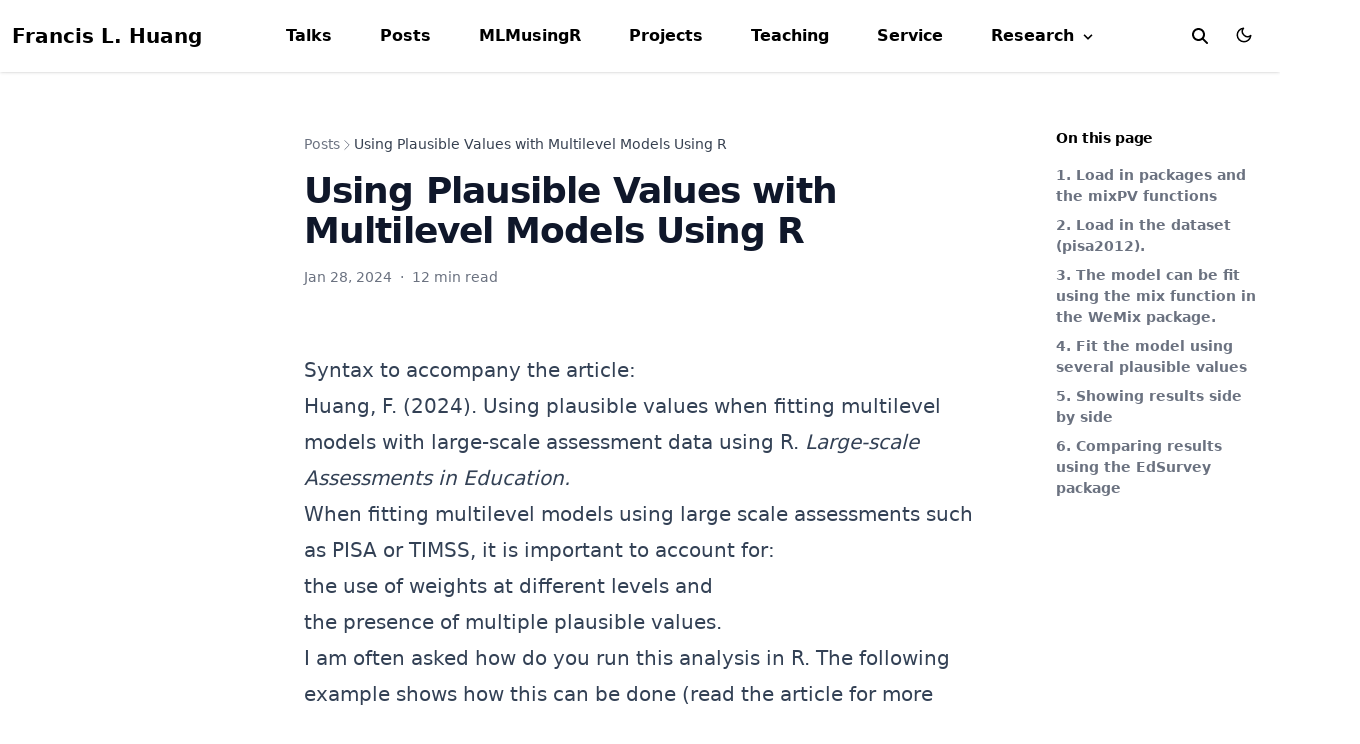

--- FILE ---
content_type: text/html;charset=UTF-8
request_url: https://francish.net/post/pv/
body_size: 24117
content:
<!DOCTYPE html><html lang="en-us" dir="ltr" data-wc-theme-default="auto" style="color-scheme: light; scroll-padding-top: 72px; --navbar-height: 72px;"><head>
  <meta charset="utf-8">
  <meta name="viewport" content="width=device-width, initial-scale=1">
  <meta http-equiv="X-UA-Compatible" content="IE=edge">
  <meta name="generator" content="Hugo Blox Builder 0.3.1">

  
  












  
  
  
  
  
    
    
    
  
  

  <meta name="author" content="Francis L. Huang">

  
  
  
    
  
  <meta name="description" content="Syntax to accompany the article:
Huang, F. (2024). Using plausible values when fitting multilevel models with large-scale assessment data using R. Large-scale Assessments in Education.
When fitting multilevel models using large scale assessments such as PISA or TIMSS, it is important to account for:
">

  
  <link rel="alternate" hreflang="en-us" href="http://localhost:1313/post/pv/">

  
  
  
  
    
    <link rel="stylesheet" href="/css/themes/blue.min.css">
  

  
  
    
    <link href="/dist/wc.min.css" rel="stylesheet">
  

  
  
  

  

  

  

  
  
  




































  
  

  
  <link rel="icon" type="image/png" href="/media/icon_hu_3a05525e284cb133.png">
  <link rel="apple-touch-icon" type="image/png" href="/media/icon_hu_f701646b16bb8941.png">

  <link rel="canonical" href="http://localhost:1313/post/pv/">

  
  
  
  
  
  
  
  
    
    
  
  

  
  
    
    
  
  <meta property="twitter:card" content="summary">
  
    <meta property="twitter:site" content="@flhuang">
    <meta property="twitter:creator" content="@flhuang">
  
  <meta property="og:site_name" content="FLH Website">
  <meta property="og:url" content="http://localhost:1313/post/pv/">
  <meta property="og:title" content="Using Plausible Values with Multilevel Models Using R | FLH Website">
  <meta property="og:description" content="Syntax to accompany the article:
Huang, F. (2024). Using plausible values when fitting multilevel models with large-scale assessment data using R. Large-scale Assessments in Education.
When fitting multilevel models using large scale assessments such as PISA or TIMSS, it is important to account for:"><meta property="og:image" content="http://localhost:1313/media/icon_hu_7c4bcaa7031a3f50.png">
    <meta property="twitter:image" content="http://localhost:1313/media/icon_hu_7c4bcaa7031a3f50.png"><meta property="og:locale" content="en-us">
  
    
      <meta property="article:published_time" content="2024-01-28T00:00:00+00:00">
    
    <meta property="article:modified_time" content="2024-01-28T00:00:00+00:00">
  

  



  


  <title>Using Plausible Values with Multilevel Models Using R | FLH Website</title>

  
  
  
  
  
    
    
  
  
  <style>
    @font-face {
      font-family: 'Inter var';
      font-style: normal;
      font-weight: 100 900;
      font-display: swap;
      src: url(/dist/font/Inter.var.woff2) format(woff2);
    }
  </style>

  

  
  


  
  
  
  
  
  
  
  
  
  
  
  
  
  
  
  
  
  
  
  
  
  
  
  
  
  
  
  
  
  
  
  
  
  
  
  
  
  
  
  
  
  
  
  
  
  
  
  
  
  
  
  
  
  
  
  
  
  
  
  
  
  
  
  
  
  
  
  
  
  
  
  
  
  
  
  
  
  
  
  
  
  
  
  
  
  
  
  
  
  
  
  
  
  
  
  
  
  
  
  
  
  
  
  
  
  
  
  
  
  
  
  
  
  
  
  
  
  
  
  
  
    
      
      
        
        
          
        
          
        
          
        
          
        
          
        
        
        
      
    
  
  
  
  
  
  
  
  
  
  
  
  
  
  
  
  
  
  
  
  
  
  
  
    
      
      
        
        
          
        
          
        
          
        
          
        
          
        
        
        
      
    
  
  
  
  
  
  
  
  
  
  
  
  
  
  
  
  
    
      
      
        
        
          
        
          
        
          
        
          
        
          
        
        
        
      
    
      
      
        
        
          
        
          
        
          
        
          
        
          
        
        
        
      
    
      
      
        
        
          
        
          
        
          
        
          
        
          
        
        
        
      
    
      
      
        
        
          
        
          
        
          
        
          
        
          
        
        
        
      
    
  
  
  
  
  
  
  
  
  
  
  
  
  
  
  
  
  
  
  
  
  
  
  
  
  
  
  
  
  
  
  
  
  
  
  
  
  
  
  
  
  
  
  
  
  
    
      
      
        
        
          
        
          
        
          
        
          
        
          
        
        
        
      
    
      
      
        
        
          
        
          
        
          
        
          
        
          
        
        
        
      
    
      
      
        
        
          
        
          
        
          
        
          
        
          
        
        
        
      
    
      
      
        
        
          
        
          
        
          
        
          
        
          
        
        
        
      
    
      
      
        
        
          
        
          
        
          
        
          
        
          
        
        
        
      
    
      
      
        
        
          
        
          
        
          
        
          
        
          
        
        
        
      
    
      
      
        
        
          
        
          
        
          
        
          
        
          
        
        
        
      
    
      
      
        
        
          
        
          
        
          
        
          
        
          
        
        
        
      
    
      
      
    
      
      
        
        
          
        
          
        
          
        
          
        
          
        
        
        
      
    
  
  
  
  
  
  
  
  
  
  
  
  
  
  
  
  
  
  
  
  
  
  
  
  
  
  
  
  
  
  
  
  
  
  
  
  
  
  
  
  
  
  
  
  
  
  
  
  
  
  
  
  
  
  
  
  
  
  
  
  
  
  
  
  
  
  
  
  
  
  
  
  
  
  
  
  
  
  
  
  
  
  
  
  
  
  
  
  
  
  
  
  
  
  
  
  
  
  
  
  
  
  
  
  
  
  
  
  
  
  
  
  
  
  
  
  
  
  
  
  
  
  
  
  
  
  
  
  
  
  
  
  
  
  
  
  
  
  
  
  
  
  
  
  
  
  
  
  
  
  
  
  
  
  
  
  
  
  
  
  
  
  
  
  
  
  
  
  
  
  
  
  
  
  
  
  
  
  
  
  
  
  
  
  
  
  
  
  
  
  
  
  
  
  
  
  
  
  
  
  







<link type="text/css" rel="stylesheet" href="/dist/pagefind/pagefind-ui.be766eb419317a14ec769d216e9779bfe8f3737c80e780f4ba0dafb57a41a482.css" integrity="sha256-vnZutBkxehTsdp0hbpd5v+jzc3yA54D0ug2vtXpBpII=">







<style>
  html.dark {
    --pagefind-ui-primary: #eeeeee;
    --pagefind-ui-text: #eeeeee;
    --pagefind-ui-background: #152028;
    --pagefind-ui-border: #152028;
    --pagefind-ui-tag: #152028;
  }
</style>












  
  
  <link type="text/css" rel="stylesheet" href="/dist/lib/katex/katex.min.505d5f829022bb7b4f24dfee0aa1141cd7bba67afe411d1240335f820960b5c3.css" integrity="sha256-UF1fgpAiu3tPJN/uCqEUHNe7pnr+QR0SQDNfgglgtcM=">
  
  
  
  
  
  
  
  
  
  
    
  
    
  
    
  
    
  
    
  
    
  
    
  
    
  
    
  
    
  
    
  
    
  
    
  
    
  
    
  
    
  
    
  
    
  
    
  
    
  
    
  
    
  
    
  
    
  
    
  
    
  
    
  
    
  
    
  
    
  
    
  
    
  
    
  
    
  
    
  
    
  
    
  
    
  
    
  
    
  
    
  
    
  
    
  
    
  
    
  
    
  
    
  
    
  
    
  
    
  
    
  
    
  
    
  
    
  
    
  
    
  
    
  
    
  
    
  
    
  






  
  
  
  
  
  
  
  

  
  








  
    
      
      

      
    
  




</head>

  <body class="dark:bg-hb-dark dark:text-white page-wrapper" id="top">
    <div id="page-bg"></div>
    <div class="page-header sticky top-0 z-30">
      
      
      
        
        
        
          <header id="site-header" class="header">
  <nav class="navbar px-3 flex justify-left">
    <div class="order-0 h-100">
      
      <a class="navbar-brand" href="/" title="FLH Website">
        Francis L. Huang
      </a>
    </div>
    
    <input id="nav-toggle" type="checkbox" class="hidden">
    <label for="nav-toggle" class="order-3 cursor-pointer flex items-center lg:hidden text-dark dark:text-white lg:order-1">
      <svg id="show-button" class="h-6 fill-current block" viewBox="0 0 20 20">
        <title>Open Menu</title>
        <path d="M0 3h20v2H0V3z m0 6h20v2H0V9z m0 6h20v2H0V0z"></path>
      </svg>
      <svg id="hide-button" class="h-6 fill-current hidden" viewBox="0 0 20 20">
        <title>Close Menu</title>
        <polygon points="11 9 22 9 22 11 11 11 11 22 9 22 9 11 -2 11 -2 9 9 9 9 -2 11 -2" transform="rotate(45 10 10)"></polygon>
      </svg>
    </label>
    

    
    
    <ul id="nav-menu" class="navbar-nav order-3 hidden lg:flex w-full pb-6 lg:order-1 lg:w-auto lg:space-x-2 lg:pb-0 xl:space-x-8 justify-left
      ">
      
      
      
      
      
      
      <li class="nav-item">
        <a class="nav-link " href="/#talks">Talks</a>
      </li>
      
      
      
      
      
      
      <li class="nav-item">
        <a class="nav-link " href="/#news">Posts</a>
      </li>
      
      
      
      
      
      
      <li class="nav-item">
        <a class="nav-link " href="/MLMusingR/">MLMusingR</a>
      </li>
      
      
      
      
      
      
      <li class="nav-item">
        <a class="nav-link " href="/projects/">Projects</a>
      </li>
      
      
      
      
      
      
      <li class="nav-item">
        <a class="nav-link " href="/teaching/">Teaching</a>
      </li>
      
      
      
      
      
      
      <li class="nav-item">
        <a class="nav-link " href="/service/">Service</a>
      </li>
      
      
      
      
      
      
      <li class="nav-item nav-dropdown group relative">
            <span class="nav-link 
                
                
                
              
                
                
                
               inline-flex items-center">
              Research
              <svg class="h-4 w-4 fill-current inline-block" viewBox="0 0 20 20">
                <path d="M9.293 12.95l.707.707L15.657 8l-1.414-1.414L10 10.828 5.757 6.586 4.343 8z"></path>
              </svg>
            </span>
        <ul class="nav-dropdown-list lg:group-hover:visible lg:group-hover:opacity-100">
          
          
          
          <li class="nav-dropdown-item">
            <a class="nav-dropdown-link " href="/#papers">
              Papers
            </a>
          </li>
          
          
          
          <li class="nav-dropdown-item">
            <a class="nav-dropdown-link " href="/r">
              R Packages
            </a>
          </li>
          
        </ul>
      </li>
      
      
      
    </ul>

    <div class="order-1 ml-auto flex items-center md:order-2 lg:ml-0">

      
      
      
      <button aria-label="search" class="text-black hover:text-primary  inline-block px-3 text-xl dark:text-white" id="search_toggle">
        <svg xmlns="http://www.w3.org/2000/svg" height="16" width="16" viewBox="0 0 512 512" fill="currentColor"><path d="M416 208c0 45.9-14.9 88.3-40 122.7L502.6 457.4c12.5 12.5 12.5 32.8 0 45.3s-32.8 12.5-45.3 0L330.7 376c-34.4 25.2-76.8 40-122.7 40C93.1 416 0 322.9 0 208S93.1 0 208 0S416 93.1 416 208zM208 352a144 144 0 1 0 0-288 144 144 0 1 0 0 288z"></path></svg>
      </button>
      

      
      
      <div class="px-3 text-black hover:text-primary-700 dark:text-white dark:hover:text-primary-300
            [&amp;.active]:font-bold [&amp;.active]:text-black/90 dark:[&amp;.active]:text-white">
        <button class="theme-toggle mt-1" accesskey="t" title="appearance" data-theme="light">
          <svg id="moon" xmlns="http://www.w3.org/2000/svg" width="24" height="18" viewBox="0 0 24 24" fill="none" stroke="currentColor" stroke-width="2" stroke-linecap="round" stroke-linejoin="round" class="dark:hidden">
            <path d="M21 12.79A9 9 0 1 1 11.21 3 7 7 0 0 0 21 12.79z"></path>
          </svg>
          <svg id="sun" xmlns="http://www.w3.org/2000/svg" width="24" height="18" viewBox="0 0 24 24" fill="none" stroke="currentColor" stroke-width="2" stroke-linecap="round" stroke-linejoin="round" class=" dark:block [&amp;:not(dark)]:hidden">
            <circle cx="12" cy="12" r="5"></circle>
            <line x1="12" y1="1" x2="12" y2="3"></line>
            <line x1="12" y1="21" x2="12" y2="23"></line>
            <line x1="4.22" y1="4.22" x2="5.64" y2="5.64"></line>
            <line x1="18.36" y1="18.36" x2="19.78" y2="19.78"></line>
            <line x1="1" y1="12" x2="3" y2="12"></line>
            <line x1="21" y1="12" x2="23" y2="12"></line>
            <line x1="4.22" y1="19.78" x2="5.64" y2="18.36"></line>
            <line x1="18.36" y1="5.64" x2="19.78" y2="4.22"></line>
          </svg>
        </button>
      </div>
      

      
      

      
      
    </div>
  </nav>
</header>


<div id="search" class="hidden p-3"><div class="pagefind-ui svelte-1d60ae3 pagefind-ui--reset"><form class="pagefind-ui__form svelte-1d60ae3" role="search" aria-label="Search this site" action="javascript:void(0);"><input class="pagefind-ui__search-input svelte-1d60ae3" type="text" placeholder="Search" autocapitalize="none" enterkeyhint="search"> <button class="pagefind-ui__search-clear svelte-1d60ae3 pagefind-ui__suppressed">Clear</button> <div class="pagefind-ui__drawer svelte-1d60ae3 pagefind-ui__hidden"> </div></form></div></div>


        
      
    </div>
    <div class="page-body  my-10">
      





<div class="mx-auto flex max-w-screen-xl">
  



<aside class="hb-sidebar-container max-lg:[transform:translate3d(0,-100%,0)] lg:hidden xl:block">
  
  <div class="px-4 pt-4 lg:hidden">
    
    
  </div>
  <div class="hb-scrollbar lg:h-[calc(100vh-var(--navbar-height))]">
    <ul class="flex flex-col gap-1 lg:hidden">
      
      
        <li class="open"><a class="hb-sidebar-custom-link
      text-gray-500 hover:bg-gray-100 hover:text-gray-900 dark:text-gray-300 dark:hover:bg-primary-800 dark:hover:text-gray-50" href="/post/">Posts
        <span data-hb-sidebar-toggle="">
            <svg fill="none" viewBox="0 0 24 24" stroke="currentColor" class="h-[18px] min-w-[18px] rounded-sm p-0.5 hover:bg-gray-800/5 dark:hover:bg-gray-100/5"><path stroke-linecap="round" stroke-linejoin="round" stroke-width="2" d="M9 5l7 7-7 7" class="origin-center transition-transform rtl:-rotate-180"></path></svg>
        </span>
    </a><div class="ltr:pr-0 overflow-hidden">
        <ul class="hb-sidebar-list"><li class="flex flex-col "><a class="hb-sidebar-custom-link
      text-gray-500 hover:bg-gray-100 hover:text-gray-900 dark:text-gray-300 dark:hover:bg-primary-800 dark:hover:text-gray-50" href="/post/weights_2025/">Weights with Multilevel Models
    </a>
              
            </li><li class="flex flex-col "><a class="hb-sidebar-custom-link
      text-gray-500 hover:bg-gray-100 hover:text-gray-900 dark:text-gray-300 dark:hover:bg-primary-800 dark:hover:text-gray-50" href="/post/jobs-2025/">🎉 Job postings 2024-2025
    </a>
              
            </li><li class="flex flex-col "><a class="hb-sidebar-custom-link
      text-gray-500 hover:bg-gray-100 hover:text-gray-900 dark:text-gray-300 dark:hover:bg-primary-800 dark:hover:text-gray-50" href="/post/pca-image/">Fun with PCA using Images
    </a>
              
            </li><li class="flex flex-col "><a class="hb-sidebar-custom-link
      text-gray-500 hover:bg-gray-100 hover:text-gray-900 dark:text-gray-300 dark:hover:bg-primary-800 dark:hover:text-gray-50" href="/post/2024_lsa/">Selecting the proper weights in LSAs with multilevel models
    </a>
              
            </li><li class="flex flex-col "><a class="hb-sidebar-custom-link
      text-gray-500 hover:bg-gray-100 hover:text-gray-900 dark:text-gray-300 dark:hover:bg-primary-800 dark:hover:text-gray-50" href="/post/pv3/">Using Plausible Values with Multilevel Models Using R (update)
    </a>
              
            </li><li class="flex flex-col open"><a class="hb-sidebar-custom-link
      sidebar-active-item bg-primary-100 font-semibold text-primary-800 dark:bg-primary-300 dark:text-primary-900" href="/post/pv/">Using Plausible Values with Multilevel Models Using R
    </a>
  
    <ul class="hb-sidebar-mobile-toc"><li>
              <a href="#1-load-in-packages-and-the-mixpv-functions" class="hb-docs-link">1. Load in packages and the &lt;code&gt;mixPV&lt;/code&gt; functions</a>
            </li>
          <li>
              <a href="#2-load-in-the-dataset-pisa2012" class="hb-docs-link">2. Load in the dataset (&lt;code&gt;pisa2012&lt;/code&gt;).</a>
            </li>
          <li>
              <a href="#3-the-model-can-be-fit-using-the-mix-function-in-the-wemix-package" class="hb-docs-link">3. The model can be fit using the &lt;code&gt;mix&lt;/code&gt; function in the WeMix package.</a>
            </li>
          <li>
              <a href="#4-fit-the-model-using-several-plausible-values" class="hb-docs-link">4. Fit the model using several plausible values</a>
            </li>
          <li>
              <a href="#5-showing-results-side-by-side" class="hb-docs-link">5. Showing results side by side</a>
            </li>
          <li>
              <a href="#6-comparing-results-using-the-edsurvey-package" class="hb-docs-link">6. Comparing results using the &lt;code&gt;EdSurvey&lt;/code&gt; package</a>
            </li>
          </ul>
  
              
            </li><li class="flex flex-col "><a class="hb-sidebar-custom-link
      text-gray-500 hover:bg-gray-100 hover:text-gray-900 dark:text-gray-300 dark:hover:bg-primary-800 dark:hover:text-gray-50" href="/post/jobs-2024/">🎉 Job postings 2023-2024
    </a>
              
            </li><li class="flex flex-col "><a class="hb-sidebar-custom-link
      text-gray-500 hover:bg-gray-100 hover:text-gray-900 dark:text-gray-300 dark:hover:bg-primary-800 dark:hover:text-gray-50" href="/post/gd_example/">Gradient descent example 1
    </a>
              
            </li><li class="flex flex-col "><a class="hb-sidebar-custom-link
      text-gray-500 hover:bg-gray-100 hover:text-gray-900 dark:text-gray-300 dark:hover:bg-primary-800 dark:hover:text-gray-50" href="/post/logreg_matrix/">🖩 Logistic regression with matrices
    </a>
              
            </li><li class="flex flex-col "><a class="hb-sidebar-custom-link
      text-gray-500 hover:bg-gray-100 hover:text-gray-900 dark:text-gray-300 dark:hover:bg-primary-800 dark:hover:text-gray-50" href="/post/residuals_mlm/">Residuals with Multilevel Models
    </a>
              
            </li><li class="flex flex-col "><a class="hb-sidebar-custom-link
      text-gray-500 hover:bg-gray-100 hover:text-gray-900 dark:text-gray-300 dark:hover:bg-primary-800 dark:hover:text-gray-50" href="/post/jobs-2023/">🎉 Job postings 2022-2023
    </a>
              
            </li><li class="flex flex-col "><a class="hb-sidebar-custom-link
      text-gray-500 hover:bg-gray-100 hover:text-gray-900 dark:text-gray-300 dark:hover:bg-primary-800 dark:hover:text-gray-50" href="/post/residuals/">Fun with residuals
    </a>
              
            </li><li class="flex flex-col "><a class="hb-sidebar-custom-link
      text-gray-500 hover:bg-gray-100 hover:text-gray-900 dark:text-gray-300 dark:hover:bg-primary-800 dark:hover:text-gray-50" href="/post/mi_pt3/">Using FIML in R for Multilevel Data
    </a>
              
            </li><li class="flex flex-col "><a class="hb-sidebar-custom-link
      text-gray-500 hover:bg-gray-100 hover:text-gray-900 dark:text-gray-300 dark:hover:bg-primary-800 dark:hover:text-gray-50" href="/post/2022_cr2/">Robust standard errors in mixed models
    </a>
              
            </li><li class="flex flex-col "><a class="hb-sidebar-custom-link
      text-gray-500 hover:bg-gray-100 hover:text-gray-900 dark:text-gray-300 dark:hover:bg-primary-800 dark:hover:text-gray-50" href="/post/logistic-regression-fisher-scoring/">Logistic regression from scratch (Newton Raphson and Fisher Scoring)
    </a>
              
            </li><li class="flex flex-col "><a class="hb-sidebar-custom-link
      text-gray-500 hover:bg-gray-100 hover:text-gray-900 dark:text-gray-300 dark:hover:bg-primary-800 dark:hover:text-gray-50" href="/post/likelihood_2022/">Using REML and ML for estimation
    </a>
              
            </li><li class="flex flex-col "><a class="hb-sidebar-custom-link
      text-gray-500 hover:bg-gray-100 hover:text-gray-900 dark:text-gray-300 dark:hover:bg-primary-800 dark:hover:text-gray-50" href="/post/extracting-v-matrix/">Extracting the V matrix for MLMs
    </a>
              
            </li><li class="flex flex-col "><a class="hb-sidebar-custom-link
      text-gray-500 hover:bg-gray-100 hover:text-gray-900 dark:text-gray-300 dark:hover:bg-primary-800 dark:hover:text-gray-50" href="/post/gee/">🎉 Analyzing clustered data using GEEs
    </a>
              
            </li><li class="flex flex-col "><a class="hb-sidebar-custom-link
      text-gray-500 hover:bg-gray-100 hover:text-gray-900 dark:text-gray-300 dark:hover:bg-primary-800 dark:hover:text-gray-50" href="/post/ml/">🎉 Using maximum likelihood
    </a>
              
            </li><li class="flex flex-col "><a class="hb-sidebar-custom-link
      text-gray-500 hover:bg-gray-100 hover:text-gray-900 dark:text-gray-300 dark:hover:bg-primary-800 dark:hover:text-gray-50" href="/post/compare/">🎉 Comparing coefficients across logistic regression models
    </a>
              
            </li><li class="flex flex-col "><a class="hb-sidebar-custom-link
      text-gray-500 hover:bg-gray-100 hover:text-gray-900 dark:text-gray-300 dark:hover:bg-primary-800 dark:hover:text-gray-50" href="/post/prior-problem-behavior-and-suspensions-a-replication/">Prior problem behavior and suspensions: A replication
    </a>
              
            </li><li class="flex flex-col "><a class="hb-sidebar-custom-link
      text-gray-500 hover:bg-gray-100 hover:text-gray-900 dark:text-gray-300 dark:hover:bg-primary-800 dark:hover:text-gray-50" href="/post/mdata/">🎉 Using FIML and MI in R
    </a>
              
            </li><li class="flex flex-col "><a class="hb-sidebar-custom-link
      text-gray-500 hover:bg-gray-100 hover:text-gray-900 dark:text-gray-300 dark:hover:bg-primary-800 dark:hover:text-gray-50" href="/post/applied/">🎉 Applied example for alternatives to logistic regression
    </a>
              
            </li><li class="flex flex-col "><a class="hb-sidebar-custom-link
      text-gray-500 hover:bg-gray-100 hover:text-gray-900 dark:text-gray-300 dark:hover:bg-primary-800 dark:hover:text-gray-50" href="/post/pca_2020/">🎉 Principal Components Analysis using R
    </a>
              
            </li><li class="flex flex-col "><a class="hb-sidebar-custom-link
      text-gray-500 hover:bg-gray-100 hover:text-gray-900 dark:text-gray-300 dark:hover:bg-primary-800 dark:hover:text-gray-50" href="/post/centering/">🎉 Why does centering reduce multicollinearity?
    </a>
              
            </li><li class="flex flex-col "><a class="hb-sidebar-custom-link
      text-gray-500 hover:bg-gray-100 hover:text-gray-900 dark:text-gray-300 dark:hover:bg-primary-800 dark:hover:text-gray-50" href="/post/poisson-and-negative-binomial-regression-using-r/">Poisson and Negative Binomial Regression using R
    </a>
              
            </li><li class="flex flex-col "><a class="hb-sidebar-custom-link
      text-gray-500 hover:bg-gray-100 hover:text-gray-900 dark:text-gray-300 dark:hover:bg-primary-800 dark:hover:text-gray-50" href="/post/mlcfa/">Multilevel CFA (MLCFA) in R, part 2
    </a>
              
            </li><li class="flex flex-col "><a class="hb-sidebar-custom-link
      text-gray-500 hover:bg-gray-100 hover:text-gray-900 dark:text-gray-300 dark:hover:bg-primary-800 dark:hover:text-gray-50" href="/post/sim2data/">🎉 Simulating two level data
    </a>
              
            </li><li class="flex flex-col "><a class="hb-sidebar-custom-link
      text-gray-500 hover:bg-gray-100 hover:text-gray-900 dark:text-gray-300 dark:hover:bg-primary-800 dark:hover:text-gray-50" href="/post/2018-06-16-difference-between-variance-covariance-and-correlation-matrix/">🧠 Difference between correlation and covariance matrices
    </a>
              
            </li><li class="flex flex-col "><a class="hb-sidebar-custom-link
      text-gray-500 hover:bg-gray-100 hover:text-gray-900 dark:text-gray-300 dark:hover:bg-primary-800 dark:hover:text-gray-50" href="/post/iv2/2018-08-17-instrumental-variables-within-a-sem-framework/">Instrumental variables within an SEM framework
    </a>
              
            </li><li class="flex flex-col "><a class="hb-sidebar-custom-link
      text-gray-500 hover:bg-gray-100 hover:text-gray-900 dark:text-gray-300 dark:hover:bg-primary-800 dark:hover:text-gray-50" href="/post/se/">🎉 Class Example- Standard Errors Too Small
    </a>
              
            </li><li class="flex flex-col "><a class="hb-sidebar-custom-link
      text-gray-500 hover:bg-gray-100 hover:text-gray-900 dark:text-gray-300 dark:hover:bg-primary-800 dark:hover:text-gray-50" href="/post/iv/">🎉 Understanding instrumental variables
    </a>
              
            </li><li class="flex flex-col "><a class="hb-sidebar-custom-link
      text-gray-500 hover:bg-gray-100 hover:text-gray-900 dark:text-gray-300 dark:hover:bg-primary-800 dark:hover:text-gray-50" href="/post/ovb/">Omitted Variable Bias (OVB) Example
    </a>
              
            </li></ul>
      </div></li>
        <li class=""><a class="hb-sidebar-custom-link
      text-gray-500 hover:bg-gray-100 hover:text-gray-900 dark:text-gray-300 dark:hover:bg-primary-800 dark:hover:text-gray-50" href="/publication/">Publications
        <span data-hb-sidebar-toggle="">
            <svg fill="none" viewBox="0 0 24 24" stroke="currentColor" class="h-[18px] min-w-[18px] rounded-sm p-0.5 hover:bg-gray-800/5 dark:hover:bg-gray-100/5"><path stroke-linecap="round" stroke-linejoin="round" stroke-width="2" d="M9 5l7 7-7 7" class="origin-center transition-transform rtl:-rotate-180"></path></svg>
        </span>
    </a><div class="ltr:pr-0 overflow-hidden">
        <ul class="hb-sidebar-list"><li class="flex flex-col "><a class="hb-sidebar-custom-link
      text-gray-500 hover:bg-gray-100 hover:text-gray-900 dark:text-gray-300 dark:hover:bg-primary-800 dark:hover:text-gray-50" href="/publication/journal-article/2025/lsa-mi/">Working with missing data in large-scale assessments
    </a>
              
            </li><li class="flex flex-col "><a class="hb-sidebar-custom-link
      text-gray-500 hover:bg-gray-100 hover:text-gray-900 dark:text-gray-300 dark:hover:bg-primary-800 dark:hover:text-gray-50" href="/publication/journal-article/jtam/kerere-student-2025/">Student attacks following a school threat assessment: Statewide trends in student and case characteristics.
    </a>
              
            </li><li class="flex flex-col "><a class="hb-sidebar-custom-link
      text-gray-500 hover:bg-gray-100 hover:text-gray-900 dark:text-gray-300 dark:hover:bg-primary-800 dark:hover:text-gray-50" href="/publication/journal-article/2025/lsa-weights/">Reassessing weights in large-scale assessments and multilevel models
    </a>
              
            </li><li class="flex flex-col "><a class="hb-sidebar-custom-link
      text-gray-500 hover:bg-gray-100 hover:text-gray-900 dark:text-gray-300 dark:hover:bg-primary-800 dark:hover:text-gray-50" href="/publication/journal-article/2025/cornell-behavioral-2025/">Behavioral threat assessment and equity in exclusionary school discipline
    </a>
              
            </li><li class="flex flex-col "><a class="hb-sidebar-custom-link
      text-gray-500 hover:bg-gray-100 hover:text-gray-900 dark:text-gray-300 dark:hover:bg-primary-800 dark:hover:text-gray-50" href="/publication/journal-article/2025/huang-cluster-robust-2025/">Cluster-robust standard errors with three-level data
    </a>
              
            </li><li class="flex flex-col "><a class="hb-sidebar-custom-link
      text-gray-500 hover:bg-gray-100 hover:text-gray-900 dark:text-gray-300 dark:hover:bg-primary-800 dark:hover:text-gray-50" href="/publication/journal-article/2025/cornell-referral-2025/">Referral rates for school threat assessment
    </a>
              
            </li><li class="flex flex-col "><a class="hb-sidebar-custom-link
      text-gray-500 hover:bg-gray-100 hover:text-gray-900 dark:text-gray-300 dark:hover:bg-primary-800 dark:hover:text-gray-50" href="/publication/journal-article/test2/gregory-restorative-2025/">Restorative justice conferences in elementary and secondary schools
    </a>
              
            </li><li class="flex flex-col "><a class="hb-sidebar-custom-link
      text-gray-500 hover:bg-gray-100 hover:text-gray-900 dark:text-gray-300 dark:hover:bg-primary-800 dark:hover:text-gray-50" href="/publication/journal-article/test3/jimerson-advancing-2024/">Advancing diversity, equity, and inclusion in school psychology science and scholarship: Changing training and practice in the field of school psychology
    </a>
              
            </li><li class="flex flex-col "><a class="hb-sidebar-custom-link
      text-gray-500 hover:bg-gray-100 hover:text-gray-900 dark:text-gray-300 dark:hover:bg-primary-800 dark:hover:text-gray-50" href="/publication/journal-article/test3/chuang-potential-2022/">Potential moderation across racial groups in perceptions of authoritative school climate and peer victimization and student engagement
    </a>
              
            </li><li class="flex flex-col "><a class="hb-sidebar-custom-link
      text-gray-500 hover:bg-gray-100 hover:text-gray-900 dark:text-gray-300 dark:hover:bg-primary-800 dark:hover:text-gray-50" href="/publication/journal-article/test3/huang-seasonality-2023/">The seasonality of school climate
    </a>
              
            </li><li class="flex flex-col "><a class="hb-sidebar-custom-link
      text-gray-500 hover:bg-gray-100 hover:text-gray-900 dark:text-gray-300 dark:hover:bg-primary-800 dark:hover:text-gray-50" href="/publication/journal-article/test3/smith-school-2024/">School bullying and gender minority youth: Victimization experiences and perceived prevalence
    </a>
              
            </li><li class="flex flex-col "><a class="hb-sidebar-custom-link
      text-gray-500 hover:bg-gray-100 hover:text-gray-900 dark:text-gray-300 dark:hover:bg-primary-800 dark:hover:text-gray-50" href="/publication/journal-article/test3/reinke-having-2024/">Having a trusted adult in school: Concurrent and predictive relations with internalizing problems across development
    </a>
              
            </li><li class="flex flex-col "><a class="hb-sidebar-custom-link
      text-gray-500 hover:bg-gray-100 hover:text-gray-900 dark:text-gray-300 dark:hover:bg-primary-800 dark:hover:text-gray-50" href="/publication/journal-article/test3/eddy-positive-2024/">Positive student-teacher relationships and exclusionary discipline practices
    </a>
              
            </li><li class="flex flex-col "><a class="hb-sidebar-custom-link
      text-gray-500 hover:bg-gray-100 hover:text-gray-900 dark:text-gray-300 dark:hover:bg-primary-800 dark:hover:text-gray-50" href="/publication/journal-article/test2/gregory-steadfast-2023/">Steadfast implementation of restorative practices during the Covid-19 pandemic: A case study of consultancy and leadership in an elementary school
    </a>
              
            </li><li class="flex flex-col "><a class="hb-sidebar-custom-link
      text-gray-500 hover:bg-gray-100 hover:text-gray-900 dark:text-gray-300 dark:hover:bg-primary-800 dark:hover:text-gray-50" href="/publication/journal-article/test2/huang-replication-2024/">Replication studies using secondary or nonexperimental datasets
    </a>
              
            </li><li class="flex flex-col "><a class="hb-sidebar-custom-link
      text-gray-500 hover:bg-gray-100 hover:text-gray-900 dark:text-gray-300 dark:hover:bg-primary-800 dark:hover:text-gray-50" href="/publication/journal-article/test3/huang-using-2024/">Using plausible values when fitting multilevel models with large-scale assessment data using R
    </a>
              
            </li><li class="flex flex-col "><a class="hb-sidebar-custom-link
      text-gray-500 hover:bg-gray-100 hover:text-gray-900 dark:text-gray-300 dark:hover:bg-primary-800 dark:hover:text-gray-50" href="/publication/journal-article/test3/gregory-adolescent-2024/">Adolescent exposure to restorative practices and their perceptions of support, structure, and bullying in the school climate
    </a>
              
            </li><li class="flex flex-col "><a class="hb-sidebar-custom-link
      text-gray-500 hover:bg-gray-100 hover:text-gray-900 dark:text-gray-300 dark:hover:bg-primary-800 dark:hover:text-gray-50" href="/publication/journal-article/2025/stemmler-investigating-2024/">Investigating the use of robust standard errors to account for two-way clustering in cross-classified data structures
    </a>
              
            </li><li class="flex flex-col "><a class="hb-sidebar-custom-link
      text-gray-500 hover:bg-gray-100 hover:text-gray-900 dark:text-gray-300 dark:hover:bg-primary-800 dark:hover:text-gray-50" href="/publication/journal-article/test3/huang-impact-2023/">The impact of restorative practices on the use of out-of-school suspensions: Results from a cluster randomized controlled trial
    </a>
              
            </li><li class="flex flex-col "><a class="hb-sidebar-custom-link
      text-gray-500 hover:bg-gray-100 hover:text-gray-900 dark:text-gray-300 dark:hover:bg-primary-800 dark:hover:text-gray-50" href="/publication/journal-article/test3/woods-relationship-2023/">The relationship between teacher stress and job satisfaction as moderated by coping
    </a>
              
            </li><li class="flex flex-col "><a class="hb-sidebar-custom-link
      text-gray-500 hover:bg-gray-100 hover:text-gray-900 dark:text-gray-300 dark:hover:bg-primary-800 dark:hover:text-gray-50" href="/publication/journal-article/test3/herman-usability-2023/">Usability and social consequences of the early identification system as a universal screener for social, emotional, and behavioral risks.
    </a>
              
            </li><li class="flex flex-col "><a class="hb-sidebar-custom-link
      text-gray-500 hover:bg-gray-100 hover:text-gray-900 dark:text-gray-300 dark:hover:bg-primary-800 dark:hover:text-gray-50" href="/publication/journal-article/test3/huang-accounting-2023/">Accounting for heteroskedasticity resulting from between-group differences in multilevel models
    </a>
              
            </li><li class="flex flex-col "><a class="hb-sidebar-custom-link
      text-gray-500 hover:bg-gray-100 hover:text-gray-900 dark:text-gray-300 dark:hover:bg-primary-800 dark:hover:text-gray-50" href="/publication/journal-article/test3/wiedermann-advanced-2023/">Advanced categorical data analysis in prevention science
    </a>
              
            </li><li class="flex flex-col "><a class="hb-sidebar-custom-link
      text-gray-500 hover:bg-gray-100 hover:text-gray-900 dark:text-gray-300 dark:hover:bg-primary-800 dark:hover:text-gray-50" href="/publication/journal-article/test3/cohen-school-2023/">In-school and out-of-school suspension: Behavioral and psychological outcomes in a predominately black sample of middle school students
    </a>
              
            </li><li class="flex flex-col "><a class="hb-sidebar-custom-link
      text-gray-500 hover:bg-gray-100 hover:text-gray-900 dark:text-gray-300 dark:hover:bg-primary-800 dark:hover:text-gray-50" href="/publication/book/huang-practical-2023/">Practical multilevel modeling using R
    </a>
              
            </li><li class="flex flex-col "><a class="hb-sidebar-custom-link
      text-gray-500 hover:bg-gray-100 hover:text-gray-900 dark:text-gray-300 dark:hover:bg-primary-800 dark:hover:text-gray-50" href="/publication/journal-article/test3/maeng-teacher-2023/">Teacher Perceptions of School Resource Officers and Associations with School Safety
    </a>
              
            </li><li class="flex flex-col "><a class="hb-sidebar-custom-link
      text-gray-500 hover:bg-gray-100 hover:text-gray-900 dark:text-gray-300 dark:hover:bg-primary-800 dark:hover:text-gray-50" href="/publication/journal-article/test3/huang-using-2023/">Using robust standard errors for the analysis of binary outcomes with a small number of clusters
    </a>
              
            </li><li class="flex flex-col "><a class="hb-sidebar-custom-link
      text-gray-500 hover:bg-gray-100 hover:text-gray-900 dark:text-gray-300 dark:hover:bg-primary-800 dark:hover:text-gray-50" href="/publication/journal-article/2022/gregory-evaluation-2022/">Evaluation of the whole school restorative practices project: One-year impact on discipline incidents
    </a>
              
            </li><li class="flex flex-col "><a class="hb-sidebar-custom-link
      text-gray-500 hover:bg-gray-100 hover:text-gray-900 dark:text-gray-300 dark:hover:bg-primary-800 dark:hover:text-gray-50" href="/publication/journal-article/2022/olsen-interaction-2022/">Interaction of socioeconomic status and class relations on reading
    </a>
              
            </li><li class="flex flex-col "><a class="hb-sidebar-custom-link
      text-gray-500 hover:bg-gray-100 hover:text-gray-900 dark:text-gray-300 dark:hover:bg-primary-800 dark:hover:text-gray-50" href="/publication/journal-article/test2/crichlow-ball-student-2022/">Student perceptions of school resource officers and threat reporting
    </a>
              
            </li><li class="flex flex-col "><a class="hb-sidebar-custom-link
      text-gray-500 hover:bg-gray-100 hover:text-gray-900 dark:text-gray-300 dark:hover:bg-primary-800 dark:hover:text-gray-50" href="/publication/journal-article/2022/reinke-examining-2022/">Examining the validity of the Early Identification System – Student Version for screening in an elementary school sample
    </a>
              
            </li><li class="flex flex-col "><a class="hb-sidebar-custom-link
      text-gray-500 hover:bg-gray-100 hover:text-gray-900 dark:text-gray-300 dark:hover:bg-primary-800 dark:hover:text-gray-50" href="/publication/journal-article/2022/huang-alternatives-2022/">Alternatives to logistic regression models in experimental studies
    </a>
              
            </li><li class="flex flex-col "><a class="hb-sidebar-custom-link
      text-gray-500 hover:bg-gray-100 hover:text-gray-900 dark:text-gray-300 dark:hover:bg-primary-800 dark:hover:text-gray-50" href="/publication/journal-article/2022/huang-analyzing-2022/">Analyzing cross-sectionally clustered data using generalized estimating equations
    </a>
              
            </li><li class="flex flex-col "><a class="hb-sidebar-custom-link
      text-gray-500 hover:bg-gray-100 hover:text-gray-900 dark:text-gray-300 dark:hover:bg-primary-800 dark:hover:text-gray-50" href="/publication/journal-article/2022/eddy-evaluation-2022/">Evaluation of a bibliotherapy-based stress intervention for teachers
    </a>
              
            </li><li class="flex flex-col "><a class="hb-sidebar-custom-link
      text-gray-500 hover:bg-gray-100 hover:text-gray-900 dark:text-gray-300 dark:hover:bg-primary-800 dark:hover:text-gray-50" href="/publication/journal-article/2022/huang-using-2022/">Using cluster-robust standard errors when analyzing group-randomized trials with few clusters
    </a>
              
            </li><li class="flex flex-col "><a class="hb-sidebar-custom-link
      text-gray-500 hover:bg-gray-100 hover:text-gray-900 dark:text-gray-300 dark:hover:bg-primary-800 dark:hover:text-gray-50" href="/publication/journal-article/2022/herman-individual-2021/">Individual and school predictors of teacher stress, coping, and wellness during the COVID-19 pandemic
    </a>
              
            </li><li class="flex flex-col "><a class="hb-sidebar-custom-link
      text-gray-500 hover:bg-gray-100 hover:text-gray-900 dark:text-gray-300 dark:hover:bg-primary-800 dark:hover:text-gray-50" href="/publication/journal-article/2022/olsen-association-2021/">The association between student socioeconomic status and student–teacher relationships on math achievement
    </a>
              
            </li><li class="flex flex-col "><a class="hb-sidebar-custom-link
      text-gray-500 hover:bg-gray-100 hover:text-gray-900 dark:text-gray-300 dark:hover:bg-primary-800 dark:hover:text-gray-50" href="/publication/journal-article/2022/huang-does-2021/">Does worrying matter? Priming and attitudes towards mask wearing in a midwestern state
    </a>
              
            </li><li class="flex flex-col "><a class="hb-sidebar-custom-link
      text-gray-500 hover:bg-gray-100 hover:text-gray-900 dark:text-gray-300 dark:hover:bg-primary-800 dark:hover:text-gray-50" href="/publication/journal-article/2022/stohlman-high-2021/">High school graduation outcomes of student threat assessment
    </a>
              
            </li><li class="flex flex-col "><a class="hb-sidebar-custom-link
      text-gray-500 hover:bg-gray-100 hover:text-gray-900 dark:text-gray-300 dark:hover:bg-primary-800 dark:hover:text-gray-50" href="/publication/journal-article/test3/jimerson-advancing-2021/">Advancing diversity, equity, and inclusion in school psychology: Be the change
    </a>
              
            </li><li class="flex flex-col "><a class="hb-sidebar-custom-link
      text-gray-500 hover:bg-gray-100 hover:text-gray-900 dark:text-gray-300 dark:hover:bg-primary-800 dark:hover:text-gray-50" href="/publication/journal-article/alternatives/huang-alternatives-2021/">Alternatives to logistic regression models when analyzing cluster randomized trials with binary outcomes
    </a>
              
            </li><li class="flex flex-col "><a class="hb-sidebar-custom-link
      text-gray-500 hover:bg-gray-100 hover:text-gray-900 dark:text-gray-300 dark:hover:bg-primary-800 dark:hover:text-gray-50" href="/publication/journal-article/2022/herman-investigation-2021/">An investigation of the psychometric properties of the Early Identification System–student report in a middle school sample
    </a>
              
            </li><li class="flex flex-col "><a class="hb-sidebar-custom-link
      text-gray-500 hover:bg-gray-100 hover:text-gray-900 dark:text-gray-300 dark:hover:bg-primary-800 dark:hover:text-gray-50" href="/publication/journal-article/2020/huang-authoritative-2021/">Authoritative school climate and out-of-school suspensions: Results from a nationally-representative survey of 10th grade students
    </a>
              
            </li><li class="flex flex-col "><a class="hb-sidebar-custom-link
      text-gray-500 hover:bg-gray-100 hover:text-gray-900 dark:text-gray-300 dark:hover:bg-primary-800 dark:hover:text-gray-50" href="/publication/journal-article/2020/thompson-confirmatory-2021/">Confirmatory factor structure and predictive validity of the Early Identification System—Student Report in a community sample of high school students
    </a>
              
            </li><li class="flex flex-col "><a class="hb-sidebar-custom-link
      text-gray-500 hover:bg-gray-100 hover:text-gray-900 dark:text-gray-300 dark:hover:bg-primary-800 dark:hover:text-gray-50" href="/publication/journal-article/test2/huang-teacher-2021/">Teacher support for zero tolerance is associated with higher suspension rates and lower feelings of safety
    </a>
              
            </li><li class="flex flex-col "><a class="hb-sidebar-custom-link
      text-gray-500 hover:bg-gray-100 hover:text-gray-900 dark:text-gray-300 dark:hover:bg-primary-800 dark:hover:text-gray-50" href="/publication/journal-article/test2/maeng-student-2020/">Student threat assessment as an alternative to exclusionary discipline
    </a>
              
            </li><li class="flex flex-col "><a class="hb-sidebar-custom-link
      text-gray-500 hover:bg-gray-100 hover:text-gray-900 dark:text-gray-300 dark:hover:bg-primary-800 dark:hover:text-gray-50" href="/publication/journal-article/jiv/huang-role-2017/">The role of the perceptions of school climate and teacher victimization by students
    </a>
              
            </li><li class="flex flex-col "><a class="hb-sidebar-custom-link
      text-gray-500 hover:bg-gray-100 hover:text-gray-900 dark:text-gray-300 dark:hover:bg-primary-800 dark:hover:text-gray-50" href="/publication/journal-article/2020/eddy-does-2020/">Does teacher emotional exhaustion and efficacy predict student discipline sanctions?
    </a>
              
            </li><li class="flex flex-col "><a class="hb-sidebar-custom-link
      text-gray-500 hover:bg-gray-100 hover:text-gray-900 dark:text-gray-300 dark:hover:bg-primary-800 dark:hover:text-gray-50" href="/publication/journal-article/huang-prior-2020/">Prior problem behaviors do not account for the racial suspension gap
    </a>
              
            </li><li class="flex flex-col "><a class="hb-sidebar-custom-link
      text-gray-500 hover:bg-gray-100 hover:text-gray-900 dark:text-gray-300 dark:hover:bg-primary-800 dark:hover:text-gray-50" href="/publication/journal-article/2020/huang-manova-2020/">MANOVA: A procedure whose time has passed?
    </a>
              
            </li><li class="flex flex-col "><a class="hb-sidebar-custom-link
      text-gray-500 hover:bg-gray-100 hover:text-gray-900 dark:text-gray-300 dark:hover:bg-primary-800 dark:hover:text-gray-50" href="/publication/journal-article/2020/huang-relationship-2020/">The relationship between school disciplinary resolutions with school climate and attitudes toward school
    </a>
              
            </li><li class="flex flex-col "><a class="hb-sidebar-custom-link
      text-gray-500 hover:bg-gray-100 hover:text-gray-900 dark:text-gray-300 dark:hover:bg-primary-800 dark:hover:text-gray-50" href="/publication/journal-article/test2/prewett-student-2019/">Student and teacher perceptions on student-teacher relationship quality: A middle school perspective
    </a>
              
            </li><li class="flex flex-col "><a class="hb-sidebar-custom-link
      text-gray-500 hover:bg-gray-100 hover:text-gray-900 dark:text-gray-300 dark:hover:bg-primary-800 dark:hover:text-gray-50" href="/publication/journal-article/2019/huang-investigation-2019/">An investigation of the psychometric properties of the Early Identification System–Student Report
    </a>
              
            </li><li class="flex flex-col "><a class="hb-sidebar-custom-link
      text-gray-500 hover:bg-gray-100 hover:text-gray-900 dark:text-gray-300 dark:hover:bg-primary-800 dark:hover:text-gray-50" href="/publication/journal-article/test2/huang-school-2019/">School teasing and bullying after the presidential election
    </a>
              
            </li><li class="flex flex-col "><a class="hb-sidebar-custom-link
      text-gray-500 hover:bg-gray-100 hover:text-gray-900 dark:text-gray-300 dark:hover:bg-primary-800 dark:hover:text-gray-50" href="/publication/journal-article/test2/burnette-school-2019/">School threat assessment versus suicide assessment: Statewide prevalence and case characteristics
    </a>
              
            </li><li class="flex flex-col "><a class="hb-sidebar-custom-link
      text-gray-500 hover:bg-gray-100 hover:text-gray-900 dark:text-gray-300 dark:hover:bg-primary-800 dark:hover:text-gray-50" href="/publication/journal-article/test2/olsen-teacher-2019/">Teacher job satisfaction by principal support and teacher cooperation: Results from the Schools and Staffing Survey
    </a>
              
            </li><li class="flex flex-col "><a class="hb-sidebar-custom-link
      text-gray-500 hover:bg-gray-100 hover:text-gray-900 dark:text-gray-300 dark:hover:bg-primary-800 dark:hover:text-gray-50" href="/publication/journal-article/2019/smith-understanding-2019/">Understanding family–school engagement across and within elementary- and middle-school contexts
    </a>
              
            </li><li class="flex flex-col "><a class="hb-sidebar-custom-link
      text-gray-500 hover:bg-gray-100 hover:text-gray-900 dark:text-gray-300 dark:hover:bg-primary-800 dark:hover:text-gray-50" href="/publication/journal-article/2018/huang-multilevel-2018-1/">Multilevel modeling myths
    </a>
              
            </li><li class="flex flex-col "><a class="hb-sidebar-custom-link
      text-gray-500 hover:bg-gray-100 hover:text-gray-900 dark:text-gray-300 dark:hover:bg-primary-800 dark:hover:text-gray-50" href="/publication/journal-article/2018/huang-relationship-2018/">The relationship of school climate with out-of-school suspensions
    </a>
              
            </li><li class="flex flex-col "><a class="hb-sidebar-custom-link
      text-gray-500 hover:bg-gray-100 hover:text-gray-900 dark:text-gray-300 dark:hover:bg-primary-800 dark:hover:text-gray-50" href="/publication/journal-article/2018/ford-effect-2018/">The effect of orthographic complexity on Spanish spelling in Grades 1–3
    </a>
              
            </li><li class="flex flex-col "><a class="hb-sidebar-custom-link
      text-gray-500 hover:bg-gray-100 hover:text-gray-900 dark:text-gray-300 dark:hover:bg-primary-800 dark:hover:text-gray-50" href="/publication/journal-article/2018/gregory-examination-2018/">An examination of restorative interventions and racial equity in out-of-school suspensions
    </a>
              
            </li><li class="flex flex-col "><a class="hb-sidebar-custom-link
      text-gray-500 hover:bg-gray-100 hover:text-gray-900 dark:text-gray-300 dark:hover:bg-primary-800 dark:hover:text-gray-50" href="/publication/journal-article/2018/huang-bullying-2018/">Bullying involvement, teacher-student relationships, and psychosocial outcomes
    </a>
              
            </li><li class="flex flex-col "><a class="hb-sidebar-custom-link
      text-gray-500 hover:bg-gray-100 hover:text-gray-900 dark:text-gray-300 dark:hover:bg-primary-800 dark:hover:text-gray-50" href="/publication/journal-article/2018/huang-black-2018/">Do Black students misbehave more? Investigating the differential involvement hypothesis and out-of-school suspensions
    </a>
              
            </li><li class="flex flex-col "><a class="hb-sidebar-custom-link
      text-gray-500 hover:bg-gray-100 hover:text-gray-900 dark:text-gray-300 dark:hover:bg-primary-800 dark:hover:text-gray-50" href="/publication/journal-article/2018/huang-multilevel-2018/">Multilevel modeling and ordinary least squares regression:  How comparable are they?
    </a>
              
            </li><li class="flex flex-col "><a class="hb-sidebar-custom-link
      text-gray-500 hover:bg-gray-100 hover:text-gray-900 dark:text-gray-300 dark:hover:bg-primary-800 dark:hover:text-gray-50" href="/publication/journal-article/2018/cornell-racialethnic-2018/">Racial/ethnic parity in disciplinary consequences using student threat assessment
    </a>
              
            </li><li class="flex flex-col "><a class="hb-sidebar-custom-link
      text-gray-500 hover:bg-gray-100 hover:text-gray-900 dark:text-gray-300 dark:hover:bg-primary-800 dark:hover:text-gray-50" href="/publication/journal-article/2018/jia-impact-2018/">The impact of validity screening on associations between self-reports of bullying victimization and student outcomes
    </a>
              
            </li><li class="flex flex-col "><a class="hb-sidebar-custom-link
      text-gray-500 hover:bg-gray-100 hover:text-gray-900 dark:text-gray-300 dark:hover:bg-primary-800 dark:hover:text-gray-50" href="/publication/journal-article/2018/huang-using-2018-1/">Using cluster bootstrapping to analyze nested data with a few clusters
    </a>
              
            </li><li class="flex flex-col "><a class="hb-sidebar-custom-link
      text-gray-500 hover:bg-gray-100 hover:text-gray-900 dark:text-gray-300 dark:hover:bg-primary-800 dark:hover:text-gray-50" href="/publication/journal-article/2018/huang-using-2018/">Using instrumental variable estimation to evaluate randomized experiments with imperfect compliance
    </a>
              
            </li><li class="flex flex-col "><a class="hb-sidebar-custom-link
      text-gray-500 hover:bg-gray-100 hover:text-gray-900 dark:text-gray-300 dark:hover:bg-primary-800 dark:hover:text-gray-50" href="/publication/journal-article/bullying/datta-toxicity-2017/">The toxicity of bullying by teachers and other school staff
    </a>
              
            </li><li class="flex flex-col "><a class="hb-sidebar-custom-link
      text-gray-500 hover:bg-gray-100 hover:text-gray-900 dark:text-gray-300 dark:hover:bg-primary-800 dark:hover:text-gray-50" href="/publication/journal-article/2018/cornell-student-2017/">Student Threat Assessment as a Standard School Safety Practice: Results From a Statewide Implementation Study.
    </a>
              
            </li><li class="flex flex-col "><a class="hb-sidebar-custom-link
      text-gray-500 hover:bg-gray-100 hover:text-gray-900 dark:text-gray-300 dark:hover:bg-primary-800 dark:hover:text-gray-50" href="/publication/journal-article/test2/cornell-student-2017/">Student Threat Assessment as a Standard School Safety Practice: Results From a Statewide Implementation Study.
    </a>
              
            </li><li class="flex flex-col "><a class="hb-sidebar-custom-link
      text-gray-500 hover:bg-gray-100 hover:text-gray-900 dark:text-gray-300 dark:hover:bg-primary-800 dark:hover:text-gray-50" href="/publication/journal-article/test2/huang-student-2017/">Student attitudes and behaviors as explanations for the Black-White suspension gap
    </a>
              
            </li><li class="flex flex-col "><a class="hb-sidebar-custom-link
      text-gray-500 hover:bg-gray-100 hover:text-gray-900 dark:text-gray-300 dark:hover:bg-primary-800 dark:hover:text-gray-50" href="/publication/journal-article/konold-racialethnic-2017/">Racial/ethnic differences in perceptions of school climate and its association with student engagement and peer aggression
    </a>
              
            </li><li class="flex flex-col "><a class="hb-sidebar-custom-link
      text-gray-500 hover:bg-gray-100 hover:text-gray-900 dark:text-gray-300 dark:hover:bg-primary-800 dark:hover:text-gray-50" href="/publication/journal-article/huang-question-2016/">Question order affects the measurement of bullying victimization among middle school students
    </a>
              
            </li><li class="flex flex-col "><a class="hb-sidebar-custom-link
      text-gray-500 hover:bg-gray-100 hover:text-gray-900 dark:text-gray-300 dark:hover:bg-primary-800 dark:hover:text-gray-50" href="/publication/journal-article/bullying/datta-aggressive-2016/">Aggressive attitudes and prevalence of bullying bystander behavior in middle school
    </a>
              
            </li><li class="flex flex-col "><a class="hb-sidebar-custom-link
      text-gray-500 hover:bg-gray-100 hover:text-gray-900 dark:text-gray-300 dark:hover:bg-primary-800 dark:hover:text-gray-50" href="/publication/journal-article/alternatives/huang-alternatives-2016/">Alternatives to multilevel modeling for the analysis of clustered data
    </a>
              
            </li><li class="flex flex-col "><a class="hb-sidebar-custom-link
      text-gray-500 hover:bg-gray-100 hover:text-gray-900 dark:text-gray-300 dark:hover:bg-primary-800 dark:hover:text-gray-50" href="/publication/journal-article/bullying/millspaugh-prevalence-2015/">Prevalence of aggressive attitudes and willingness to report threats in middle school
    </a>
              
            </li><li class="flex flex-col "><a class="hb-sidebar-custom-link
      text-gray-500 hover:bg-gray-100 hover:text-gray-900 dark:text-gray-300 dark:hover:bg-primary-800 dark:hover:text-gray-50" href="/publication/journal-article/test2/cornell-school-2015/">School counselor use of peer nominations to identify victims of bullying
    </a>
              
            </li><li class="flex flex-col "><a class="hb-sidebar-custom-link
      text-gray-500 hover:bg-gray-100 hover:text-gray-900 dark:text-gray-300 dark:hover:bg-primary-800 dark:hover:text-gray-50" href="/publication/journal-article/test2/rubie-davies-successive-2014/">Successive teacher expectation effects across the early school years
    </a>
              
            </li><li class="flex flex-col "><a class="hb-sidebar-custom-link
      text-gray-500 hover:bg-gray-100 hover:text-gray-900 dark:text-gray-300 dark:hover:bg-primary-800 dark:hover:text-gray-50" href="/publication/journal-article/2018/gregory-it-2013/">It takes a village: The effects of 10th grade college-going expectations of students, parents, and teachers four years later
    </a>
              
            </li><li class="flex flex-col "><a class="hb-sidebar-custom-link
      text-gray-500 hover:bg-gray-100 hover:text-gray-900 dark:text-gray-300 dark:hover:bg-primary-800 dark:hover:text-gray-50" href="/publication/journal-article/test2/huang-differential-2012/">The differential effects of preschool: Evidence from Virginia
    </a>
              
            </li><li class="flex flex-col "><a class="hb-sidebar-custom-link
      text-gray-500 hover:bg-gray-100 hover:text-gray-900 dark:text-gray-300 dark:hover:bg-primary-800 dark:hover:text-gray-50" href="/publication/journal-article/2018/huang-is-2009/">Is experience the best teacher? A multilevel analysis of teacher characteristics and student achievement in low performing schools
    </a>
              
            </li><li class="flex flex-col "><a class="hb-sidebar-custom-link
      text-gray-500 hover:bg-gray-100 hover:text-gray-900 dark:text-gray-300 dark:hover:bg-primary-800 dark:hover:text-gray-50" href="/publication/journal-article/2018/huang-corruption-2008/">Corruption and educational outcomes: Two steps forward, one step back
    </a>
              
            </li></ul>
      </div></li>
        <li class=""><a class="hb-sidebar-custom-link
      text-gray-500 hover:bg-gray-100 hover:text-gray-900 dark:text-gray-300 dark:hover:bg-primary-800 dark:hover:text-gray-50" href="/mlmusingr/">
    </a></li>
        <li class=""><a class="hb-sidebar-custom-link
      text-gray-500 hover:bg-gray-100 hover:text-gray-900 dark:text-gray-300 dark:hover:bg-primary-800 dark:hover:text-gray-50" href="/r/">
    </a></li>
        <li class=""><a class="hb-sidebar-custom-link
      text-gray-500 hover:bg-gray-100 hover:text-gray-900 dark:text-gray-300 dark:hover:bg-primary-800 dark:hover:text-gray-50" href="/service/">
    </a></li>
        <li class=""><a class="hb-sidebar-custom-link
      text-gray-500 hover:bg-gray-100 hover:text-gray-900 dark:text-gray-300 dark:hover:bg-primary-800 dark:hover:text-gray-50" href="/project/">Projects
        <span data-hb-sidebar-toggle="">
            <svg fill="none" viewBox="0 0 24 24" stroke="currentColor" class="h-[18px] min-w-[18px] rounded-sm p-0.5 hover:bg-gray-800/5 dark:hover:bg-gray-100/5"><path stroke-linecap="round" stroke-linejoin="round" stroke-width="2" d="M9 5l7 7-7 7" class="origin-center transition-transform rtl:-rotate-180"></path></svg>
        </span>
    </a><div class="ltr:pr-0 overflow-hidden">
        <ul class="hb-sidebar-list"><li class="flex flex-col "><a class="hb-sidebar-custom-link
      text-gray-500 hover:bg-gray-100 hover:text-gray-900 dark:text-gray-300 dark:hover:bg-primary-800 dark:hover:text-gray-50" href="/project/uva/">Youth Violence Project @ UVA
    </a>
              
            </li><li class="flex flex-col "><a class="hb-sidebar-custom-link
      text-gray-500 hover:bg-gray-100 hover:text-gray-900 dark:text-gray-300 dark:hover:bg-primary-800 dark:hover:text-gray-50" href="/project/av/">MO Prison Transformation Project
    </a>
              
            </li><li class="flex flex-col "><a class="hb-sidebar-custom-link
      text-gray-500 hover:bg-gray-100 hover:text-gray-900 dark:text-gray-300 dark:hover:bg-primary-800 dark:hover:text-gray-50" href="/project/mpsi/">Missouri Prevention Science Institute
    </a>
              
            </li></ul>
      </div></li>
        <li class=""><a class="hb-sidebar-custom-link
      text-gray-500 hover:bg-gray-100 hover:text-gray-900 dark:text-gray-300 dark:hover:bg-primary-800 dark:hover:text-gray-50" href="/projects/">Projects
    </a></li>
        <li class=""><a class="hb-sidebar-custom-link
      text-gray-500 hover:bg-gray-100 hover:text-gray-900 dark:text-gray-300 dark:hover:bg-primary-800 dark:hover:text-gray-50" href="/event/">Recent &amp; Upcoming Talks
        <span data-hb-sidebar-toggle="">
            <svg fill="none" viewBox="0 0 24 24" stroke="currentColor" class="h-[18px] min-w-[18px] rounded-sm p-0.5 hover:bg-gray-800/5 dark:hover:bg-gray-100/5"><path stroke-linecap="round" stroke-linejoin="round" stroke-width="2" d="M9 5l7 7-7 7" class="origin-center transition-transform rtl:-rotate-180"></path></svg>
        </span>
    </a><div class="ltr:pr-0 overflow-hidden">
        <ul class="hb-sidebar-list"><li class="flex flex-col "><a class="hb-sidebar-custom-link
      text-gray-500 hover:bg-gray-100 hover:text-gray-900 dark:text-gray-300 dark:hover:bg-primary-800 dark:hover:text-gray-50" href="/event/example/">Replication studies using secondary and nonexperimental datasets
    </a>
              
            </li><li class="flex flex-col "><a class="hb-sidebar-custom-link
      text-gray-500 hover:bg-gray-100 hover:text-gray-900 dark:text-gray-300 dark:hover:bg-primary-800 dark:hover:text-gray-50" href="/event/mlm_ph/">Multilevel Modeling with Large-Scale International Databases Using HLM (Philadelphia)
    </a>
              
            </li><li class="flex flex-col "><a class="hb-sidebar-custom-link
      text-gray-500 hover:bg-gray-100 hover:text-gray-900 dark:text-gray-300 dark:hover:bg-primary-800 dark:hover:text-gray-50" href="/event/korea_23/">Using cluster robust standard errors to analyze nested data with a few clusters (Korea)
    </a>
              
            </li></ul>
      </div></li>
        <li class=""><a class="hb-sidebar-custom-link
      text-gray-500 hover:bg-gray-100 hover:text-gray-900 dark:text-gray-300 dark:hover:bg-primary-800 dark:hover:text-gray-50" href="/teaching/">Teaching
        <span data-hb-sidebar-toggle="">
            <svg fill="none" viewBox="0 0 24 24" stroke="currentColor" class="h-[18px] min-w-[18px] rounded-sm p-0.5 hover:bg-gray-800/5 dark:hover:bg-gray-100/5"><path stroke-linecap="round" stroke-linejoin="round" stroke-width="2" d="M9 5l7 7-7 7" class="origin-center transition-transform rtl:-rotate-180"></path></svg>
        </span>
    </a><div class="ltr:pr-0 overflow-hidden">
        <ul class="hb-sidebar-list"><li class="flex flex-col "><a class="hb-sidebar-custom-link
      text-gray-500 hover:bg-gray-100 hover:text-gray-900 dark:text-gray-300 dark:hover:bg-primary-800 dark:hover:text-gray-50" href="/teaching/dm/">Data Management (using R)
    </a>
              
            </li><li class="flex flex-col "><a class="hb-sidebar-custom-link
      text-gray-500 hover:bg-gray-100 hover:text-gray-900 dark:text-gray-300 dark:hover:bg-primary-800 dark:hover:text-gray-50" href="/teaching/mcsim/">Monte Carlo Simulation
    </a>
              
            </li><li class="flex flex-col "><a class="hb-sidebar-custom-link
      text-gray-500 hover:bg-gray-100 hover:text-gray-900 dark:text-gray-300 dark:hover:bg-primary-800 dark:hover:text-gray-50" href="/teaching/mlm/">Multilevel Modeling
    </a>
              
            </li><li class="flex flex-col "><a class="hb-sidebar-custom-link
      text-gray-500 hover:bg-gray-100 hover:text-gray-900 dark:text-gray-300 dark:hover:bg-primary-800 dark:hover:text-gray-50" href="/teaching/eval/">Program Evaluation
    </a>
              
            </li><li class="flex flex-col "><a class="hb-sidebar-custom-link
      text-gray-500 hover:bg-gray-100 hover:text-gray-900 dark:text-gray-300 dark:hover:bg-primary-800 dark:hover:text-gray-50" href="/teaching/quantfound/">Quantitative Foundations
    </a>
              
            </li></ul>
      </div></li>
        <li class=""><a class="hb-sidebar-custom-link
      text-gray-500 hover:bg-gray-100 hover:text-gray-900 dark:text-gray-300 dark:hover:bg-primary-800 dark:hover:text-gray-50" href="/experience/">Experience
    </a></li>
    </ul>

    <div class="max-xl:hidden h-0 w-64 shrink-0"></div></div>

</aside>
  

<nav class="hb-toc order-last hidden w-64 shrink-0 xl:block print:hidden px-4" aria-label="table of contents">
  











  <div class="hb-scrollbar text-sm [hyphens:auto] sticky top-16 overflow-y-auto pr-4 pt-6 max-h-[calc(100vh-var(--navbar-height)-env(safe-area-inset-bottom))] -mr-4 rtl:-ml-4"><p class="mb-4 font-semibold tracking-tight">On this page</p><ul>
      <li class="my-2 scroll-my-6 scroll-py-6">
        <a class="font-semibold inline-block text-gray-500 hover:text-gray-900 dark:text-gray-400 dark:hover:text-gray-300 w-full break-words" href="#1-load-in-packages-and-the-mixpv-functions">1. Load in packages and the mixPV functions</a>
      </li>
      <li class="my-2 scroll-my-6 scroll-py-6">
        <a class="font-semibold inline-block text-gray-500 hover:text-gray-900 dark:text-gray-400 dark:hover:text-gray-300 w-full break-words" href="#2-load-in-the-dataset-pisa2012">2. Load in the dataset (pisa2012).</a>
      </li>
      <li class="my-2 scroll-my-6 scroll-py-6">
        <a class="font-semibold inline-block text-gray-500 hover:text-gray-900 dark:text-gray-400 dark:hover:text-gray-300 w-full break-words" href="#3-the-model-can-be-fit-using-the-mix-function-in-the-wemix-package">3. The model can be fit using the mix function in the WeMix package.</a>
      </li>
      <li class="my-2 scroll-my-6 scroll-py-6">
        <a class="font-semibold inline-block text-gray-500 hover:text-gray-900 dark:text-gray-400 dark:hover:text-gray-300 w-full break-words" href="#4-fit-the-model-using-several-plausible-values">4. Fit the model using several plausible values</a>
      </li>
      <li class="my-2 scroll-my-6 scroll-py-6">
        <a class="font-semibold inline-block text-gray-500 hover:text-gray-900 dark:text-gray-400 dark:hover:text-gray-300 w-full break-words" href="#5-showing-results-side-by-side">5. Showing results side by side</a>
      </li>
      <li class="my-2 scroll-my-6 scroll-py-6">
        <a class="font-semibold inline-block text-gray-500 hover:text-gray-900 dark:text-gray-400 dark:hover:text-gray-300 w-full break-words" href="#6-comparing-results-using-the-edsurvey-package">6. Comparing results using the EdSurvey package</a>
      </li></ul>

  
  
    
    
  



    












  </div>
  </nav>


  <article class="w-full break-words flex min-h-[calc(100vh-var(--navbar-height))] min-w-0 justify-center pb-8 pr-[calc(env(safe-area-inset-right)-1.5rem)]">
    <main class="w-full min-w-0 max-w-6xl px-6 pt-4 md:px-12">

      
      <div class="mb-4">
        <div class="mt-1.5 flex items-center gap-1 overflow-hidden text-sm text-gray-500 dark:text-gray-400">
      <div class="whitespace-nowrap transition-colors min-w-[24px] overflow-hidden text-ellipsis hover:text-gray-900 dark:hover:text-gray-100">
        <a href="http://localhost:1313/post/">Posts</a>
      </div><svg class="w-3.5 shrink-0" xmlns="http://www.w3.org/2000/svg" viewBox="0 0 24 24"><path fill="none" stroke="currentColor" stroke-linecap="round" stroke-linejoin="round" stroke-width="1.5" d="m8.25 4.5l7.5 7.5l-7.5 7.5"></path></svg><div class="whitespace-nowrap font-medium text-gray-700 dark:text-gray-100">Using Plausible Values with Multilevel Models Using R</div>
</div>

      </div>
      

      <h1 class="mt-2 text-4xl font-bold tracking-tight text-slate-900 dark:text-slate-100">Using Plausible Values with Multilevel Models Using R</h1>

      <div class="mt-4 mb-16">
      <div class="text-gray-500 dark:text-gray-300 text-sm flex items-center flex-wrap gap-y-2"><span class="mr-1">Jan 28, 2024</span>
        

        
        <span class="mx-1">·</span>
        <span class="mx-1">
          12 min read
        </span>
        
        </div>

        <div class="mt-3">
          





        </div>
      </div>



      
      
      

      
      

      <div class="prose prose-slate lg:prose-xl dark:prose-invert">
        <p>Syntax to accompany the article:</p>
<p>Huang, F. (2024). Using plausible values when fitting multilevel models with large-scale assessment data using R. <a href="https://largescaleassessmentsineducation.springeropen.com/articles/10.1186/s40536-024-00192-0" target="_blank" rel="noopener"><em>Large-scale Assessments in Education.</em></a></p>
<p>When fitting multilevel models using large scale assessments such as PISA or TIMSS, it is important to account for:</p>
<ol>
<li>the use of weights at different levels and</li>
<li>the presence of multiple plausible values.</li>
</ol>
<p>I am often asked how do you run this analysis in R. The following example shows how this can be done (read the article for more details). The use of plausible values in inherently a missing data problem– no one child in these LSAs takes the whole battery of tests (if any did, a child would need more than 10 hours to complete the assessment– which is not feasible). Respondents only complete <em>some</em> of the tests– not the whole thing. See Rutkowski et al (2010) for a <a href="https://psycnet.apa.org/record/2010-12529-005" target="_blank" rel="noopener">guide</a> on this. Note: there are other ways of doing this too (such as using the <code>EdSurvey</code> package [Bailey et al.]).</p>
<h2 id="1-load-in-packages-and-the-mixpv-functions">1. Load in packages and the <code>mixPV</code> functions</h2>
<p>The <code>mixPV</code> functions are loaded in using the <code>source</code> function:</p>
<div class="highlight"><pre tabindex="0" class="chroma"><code class="language-r" data-lang="r"><span class="line"><span class="cl"><span class="nf">library</span><span class="p">(</span><span class="n">WeMix</span><span class="p">)</span> <span class="c1">#for mixed models with weights at different levels</span>
</span></span><span class="line"><span class="cl"><span class="nf">library</span><span class="p">(</span><span class="n">modelsummary</span><span class="p">)</span> <span class="c1">#for output tables</span>
</span></span><span class="line"><span class="cl"><span class="nf">library</span><span class="p">(</span><span class="n">broom</span><span class="p">)</span> <span class="c1">#needed for output tables</span>
</span></span><span class="line"><span class="cl"><span class="nf">source</span><span class="p">(</span><span class="s">"https://raw.githubusercontent.com/flh3/pubdata/main/mixPV/mixPV.R"</span><span class="p">)</span>
</span></span></code></pre><button class="copy-button">Copy</button></div><p>Note: this function is just a wrapper that uses the <code>mix</code> function in the <code>WeMix</code> package (Bailey et al.). The <code>mix</code> function does all the hard work when fitting the models!</p>
<h2 id="2-load-in-the-dataset-pisa2012">2. Load in the dataset (<code>pisa2012</code>).</h2>
<p>The dataset is available in the <code>MLMusingR</code> package (v0.3.2).</p>
<div class="highlight"><pre tabindex="0" class="chroma"><code class="language-r" data-lang="r"><span class="line"><span class="cl"><span class="c1">## Import/load the data (I like using rio::import)</span>
</span></span><span class="line"><span class="cl"><span class="c1"># pisa2012 &lt;- rio::import("https://github.com/flh3/pubdata/raw/main/mixPV/pisa2012.rds")</span>
</span></span><span class="line"><span class="cl"><span class="nf">data</span><span class="p">(</span><span class="n">pisa2012</span><span class="p">,</span> <span class="n">package</span> <span class="o">=</span> <span class="s">'MLMusingR'</span><span class="p">)</span> <span class="c1">#data is in the MLMusingR package</span>
</span></span><span class="line"><span class="cl">
</span></span><span class="line"><span class="cl"><span class="c1">## Inspect the data</span>
</span></span><span class="line"><span class="cl"><span class="c1">## install.packages("lme4", type = "source") #if there are issues with Matrix</span>
</span></span><span class="line"><span class="cl"><span class="nf">head</span><span class="p">(</span><span class="n">pisa2012</span><span class="p">)</span>
</span></span></code></pre><button class="copy-button">Copy</button></div><div class="highlight"><pre tabindex="0" class="chroma"><code class="language-fallback" data-lang="fallback"><span class="line"><span class="cl">  pv1math pv2math pv3math pv4math pv5math  escs schoolid           st29q03
</span></span><span class="line"><span class="cl">1     365     362     348     348     400 -0.60  0000001             Agree
</span></span><span class="line"><span class="cl">2     416     422     411     422     393  0.89  0000001          Disagree
</span></span><span class="line"><span class="cl">3     410     371     422     387     424 -1.99  0000001    Strongly agree
</span></span><span class="line"><span class="cl">4     290     333     316     317     352 -0.35  0000001             Agree
</span></span><span class="line"><span class="cl">5     383     423     415     369     380  0.63  0000001          Disagree
</span></span><span class="line"><span class="cl">6     398     397     384     378     489  0.62  0000001 Strongly disagree
</span></span><span class="line"><span class="cl">  st04q01 w_fstuwt w_fschwt    sc14q02  pwt1 noise1
</span></span><span class="line"><span class="cl">1  Female      766     83.7 Not at all  9.16 -1.207
</span></span><span class="line"><span class="cl">2    Male      809     83.7 Not at all  9.67  0.277
</span></span><span class="line"><span class="cl">3    Male      846     83.7 Not at all 10.11  1.084
</span></span><span class="line"><span class="cl">4    Male      809     83.7 Not at all  9.67 -2.346
</span></span><span class="line"><span class="cl">5    Male      809     83.7 Not at all  9.67  0.429
</span></span><span class="line"><span class="cl">6  Female      766     83.7 Not at all  9.16  0.506
</span></span></code></pre><button class="copy-button">Copy</button></div><div class="highlight"><pre tabindex="0" class="chroma"><code class="language-r" data-lang="r"><span class="line"><span class="cl"><span class="nf">summary</span><span class="p">(</span><span class="n">pisa2012</span><span class="p">)</span>
</span></span></code></pre><button class="copy-button">Copy</button></div><div class="highlight"><pre tabindex="0" class="chroma"><code class="language-fallback" data-lang="fallback"><span class="line"><span class="cl">    pv1math       pv2math       pv3math       pv4math       pv5math   
</span></span><span class="line"><span class="cl"> Min.   :225   Min.   :206   Min.   :225   Min.   :190   Min.   :189  
</span></span><span class="line"><span class="cl"> 1st Qu.:421   1st Qu.:420   1st Qu.:421   1st Qu.:422   1st Qu.:422  
</span></span><span class="line"><span class="cl"> Median :479   Median :481   Median :480   Median :482   Median :480  
</span></span><span class="line"><span class="cl"> Mean   :484   Mean   :484   Mean   :485   Mean   :485   Mean   :485  
</span></span><span class="line"><span class="cl"> 3rd Qu.:545   3rd Qu.:545   3rd Qu.:546   3rd Qu.:546   3rd Qu.:544  
</span></span><span class="line"><span class="cl"> Max.   :822   Max.   :808   Max.   :784   Max.   :776   Max.   :779  
</span></span><span class="line"><span class="cl">                                                                      
</span></span><span class="line"><span class="cl">      escs         schoolid                      st29q03        st04q01    
</span></span><span class="line"><span class="cl"> Min.   :-3.80   Length:3136        Strongly agree   : 387   Female :1570  
</span></span><span class="line"><span class="cl"> 1st Qu.:-0.48   Class :character   Agree            :1037   Male   :1566  
</span></span><span class="line"><span class="cl"> Median : 0.30   Mode  :character   Disagree         :1231   N/A    :   0  
</span></span><span class="line"><span class="cl"> Mean   : 0.20                      Strongly disagree: 481   Invalid:   0  
</span></span><span class="line"><span class="cl"> 3rd Qu.: 0.93                      N/A              :   0   Missing:   0  
</span></span><span class="line"><span class="cl"> Max.   : 3.12                      Invalid          :   0                 
</span></span><span class="line"><span class="cl">                                    Missing          :   0                 
</span></span><span class="line"><span class="cl">    w_fstuwt       w_fschwt              sc14q02          pwt1     
</span></span><span class="line"><span class="cl"> Min.   : 134   Min.   :  22   Not at all    :2276   Min.   : 1.2  
</span></span><span class="line"><span class="cl"> 1st Qu.: 560   1st Qu.:  49   Very little   : 525   1st Qu.: 4.7  
</span></span><span class="line"><span class="cl"> Median : 665   Median :  81   To some extent: 272   Median : 8.9  
</span></span><span class="line"><span class="cl"> Mean   : 713   Mean   : 144   A lot         :  63   Mean   : 9.5  
</span></span><span class="line"><span class="cl"> 3rd Qu.: 781   3rd Qu.: 149   N/A           :   0   3rd Qu.:13.6  
</span></span><span class="line"><span class="cl"> Max.   :2598   Max.   :1943   Invalid       :   0   Max.   :37.0  
</span></span><span class="line"><span class="cl">                               Missing       :   0                 
</span></span><span class="line"><span class="cl">     noise1     
</span></span><span class="line"><span class="cl"> Min.   :-3.40  
</span></span><span class="line"><span class="cl"> 1st Qu.:-0.66  
</span></span><span class="line"><span class="cl"> Median : 0.02  
</span></span><span class="line"><span class="cl"> Mean   : 0.01  
</span></span><span class="line"><span class="cl"> 3rd Qu.: 0.67  
</span></span><span class="line"><span class="cl"> Max.   : 3.20  
</span></span><span class="line"><span class="cl">                
</span></span></code></pre><button class="copy-button">Copy</button></div><div class="highlight"><pre tabindex="0" class="chroma"><code class="language-r" data-lang="r"><span class="line"><span class="cl"><span class="nf">dim</span><span class="p">(</span><span class="n">pisa2012</span><span class="p">)</span>
</span></span></code></pre><button class="copy-button">Copy</button></div><div class="highlight"><pre tabindex="0" class="chroma"><code class="language-fallback" data-lang="fallback"><span class="line"><span class="cl">[1] 3136   14
</span></span></code></pre><button class="copy-button">Copy</button></div><p>Read the article for a description of the predictors or use <code>?pisa2012</code> for the codebook. NOTE: do not use this dataset on its own for running any kind of substantive analysis.</p>
<h2 id="3-the-model-can-be-fit-using-the-mix-function-in-the-wemix-package">3. The model can be fit using the <code>mix</code> function in the WeMix package.</h2>
<p>However, the example below just uses one plausible value (pv). I just show this to illustrate how using all the pvs can have slightly different results compared to just using one pv. Take note: when running these analysis– do NOT just use one pv– that is incorrect (despite what you may have read in some other peer-reviewed manuscript) for a variety of reasons. Read the documentation of the LSA.</p>
<div class="highlight"><pre tabindex="0" class="chroma"><code class="language-r" data-lang="r"><span class="line"><span class="cl"><span class="c1">## just using one plausible value</span>
</span></span><span class="line"><span class="cl"><span class="n">nopv</span> <span class="o">&lt;-</span> <span class="nf">mix</span><span class="p">(</span><span class="n">pv1math</span> <span class="o">~</span>
</span></span><span class="line"><span class="cl"> <span class="n">st29q03</span> <span class="o">+</span> <span class="n">sc14q02</span> <span class="o">+</span> <span class="n">st04q01</span> <span class="o">+</span> <span class="n">escs</span> <span class="o">+</span> <span class="p">(</span><span class="m">1</span><span class="o">|</span><span class="n">schoolid</span><span class="p">),</span> 
</span></span><span class="line"><span class="cl"> <span class="n">weights</span> <span class="o">=</span> <span class="nf">c</span><span class="p">(</span><span class="s">'w_fstuwt'</span><span class="p">,</span> <span class="s">'w_fschwt'</span><span class="p">),</span> 
</span></span><span class="line"><span class="cl"> <span class="n">data</span> <span class="o">=</span> <span class="n">pisa2012</span><span class="p">)</span>
</span></span><span class="line"><span class="cl"><span class="nf">summary</span><span class="p">(</span><span class="n">nopv</span><span class="p">)</span>
</span></span></code></pre><button class="copy-button">Copy</button></div><div class="highlight"><pre tabindex="0" class="chroma"><code class="language-fallback" data-lang="fallback"><span class="line"><span class="cl">Call:
</span></span><span class="line"><span class="cl">mix(formula = pv1math ~ st29q03 + sc14q02 + st04q01 + escs + 
</span></span><span class="line"><span class="cl">    (1 | schoolid), data = pisa2012, weights = c("w_fstuwt", 
</span></span><span class="line"><span class="cl">    "w_fschwt"))
</span></span><span class="line"><span class="cl">
</span></span><span class="line"><span class="cl">Variance terms:
</span></span><span class="line"><span class="cl"> Level    Group        Name Variance Std. Error Std.Dev.
</span></span><span class="line"><span class="cl">     2 schoolid (Intercept)     1414        328     37.6
</span></span><span class="line"><span class="cl">     1 Residual                 5265        152     72.6
</span></span><span class="line"><span class="cl">Groups:
</span></span><span class="line"><span class="cl"> Level    Group n size mean wgt sum wgt
</span></span><span class="line"><span class="cl">     2 schoolid    157      192   30161
</span></span><span class="line"><span class="cl">     1      Obs   3136      713 2236615
</span></span><span class="line"><span class="cl">
</span></span><span class="line"><span class="cl">Fixed Effects:
</span></span><span class="line"><span class="cl">                         Estimate Std. Error t value
</span></span><span class="line"><span class="cl">(Intercept)                486.80       7.78   62.59
</span></span><span class="line"><span class="cl">st29q03Agree               -11.11       5.70   -1.95
</span></span><span class="line"><span class="cl">st29q03Disagree            -19.26       5.46   -3.53
</span></span><span class="line"><span class="cl">st29q03Strongly disagree   -41.54       6.86   -6.05
</span></span><span class="line"><span class="cl">sc14q02Very little         -21.34      17.06   -1.25
</span></span><span class="line"><span class="cl">sc14q02To some extent      -11.78      12.82   -0.92
</span></span><span class="line"><span class="cl">sc14q02A lot               -26.91       7.66   -3.51
</span></span><span class="line"><span class="cl">st04q01Male                  9.51       2.99    3.18
</span></span><span class="line"><span class="cl">escs                        25.57       2.12   12.07
</span></span><span class="line"><span class="cl">
</span></span><span class="line"><span class="cl">lnl= -12789991.99 
</span></span><span class="line"><span class="cl">Intraclass Correlation= 0.212 
</span></span></code></pre><button class="copy-button">Copy</button></div><div class="highlight"><pre tabindex="0" class="chroma"><code class="language-r" data-lang="r"><span class="line"><span class="cl"><span class="c1">## can also do it this way (using conditional weights)</span>
</span></span><span class="line"><span class="cl"><span class="c1"># nopv1 &lt;- mix(pv1math ~</span>
</span></span><span class="line"><span class="cl"><span class="c1">#  st29q03 + sc14q02 + st04q01 + escs + (1|schoolid), </span>
</span></span><span class="line"><span class="cl"><span class="c1">#  weights = c('pwt1', 'w_fschwt'), </span>
</span></span><span class="line"><span class="cl"><span class="c1">#  data = pisa2012, cWeights = TRUE)</span>
</span></span><span class="line"><span class="cl"><span class="c1"># summary(nopv1)</span>
</span></span></code></pre><button class="copy-button">Copy</button></div><h2 id="4-fit-the-model-using-several-plausible-values">4. Fit the model using several plausible values</h2>
<p>The multiple plausible values are explicitly specified in the formula. A basic random intercepts model can be fit using:</p>
<div class="highlight"><pre tabindex="0" class="chroma"><code class="language-r" data-lang="r"><span class="line"><span class="cl"><span class="c1">## using 5 plausible values</span>
</span></span><span class="line"><span class="cl"><span class="n">m0</span> <span class="o">&lt;-</span> <span class="nf">mixPV</span><span class="p">(</span><span class="n">pv1math</span> <span class="o">+</span> <span class="n">pv2math</span> <span class="o">+</span> <span class="n">pv3math</span> <span class="o">+</span> <span class="n">pv4math</span> <span class="o">+</span> <span class="n">pv5math</span> <span class="o">~</span>
</span></span><span class="line"><span class="cl"> <span class="n">st29q03</span> <span class="o">+</span> <span class="n">sc14q02</span> <span class="o">+</span> <span class="n">st04q01</span> <span class="o">+</span> <span class="n">escs</span> <span class="o">+</span> <span class="p">(</span><span class="m">1</span><span class="o">|</span><span class="n">schoolid</span><span class="p">),</span> 
</span></span><span class="line"><span class="cl"> <span class="n">weights</span> <span class="o">=</span> <span class="nf">c</span><span class="p">(</span><span class="s">'w_fstuwt'</span><span class="p">,</span> <span class="s">'w_fschwt'</span><span class="p">),</span> 
</span></span><span class="line"><span class="cl"> <span class="n">data</span> <span class="o">=</span> <span class="n">pisa2012</span><span class="p">)</span>
</span></span></code></pre><button class="copy-button">Copy</button></div><div class="highlight"><pre tabindex="0" class="chroma"><code class="language-fallback" data-lang="fallback"><span class="line"><span class="cl">Analyzing plausible value: pv1math 
</span></span><span class="line"><span class="cl">Analyzing plausible value: pv2math 
</span></span><span class="line"><span class="cl">Analyzing plausible value: pv3math 
</span></span><span class="line"><span class="cl">Analyzing plausible value: pv4math 
</span></span><span class="line"><span class="cl">Analyzing plausible value: pv5math 
</span></span></code></pre><button class="copy-button">Copy</button></div><div class="highlight"><pre tabindex="0" class="chroma"><code class="language-r" data-lang="r"><span class="line"><span class="cl"><span class="nf">summary</span><span class="p">(</span><span class="n">m0</span><span class="p">)</span>
</span></span></code></pre><button class="copy-button">Copy</button></div><div class="highlight"><pre tabindex="0" class="chroma"><code class="language-fallback" data-lang="fallback"><span class="line"><span class="cl">Results of multilevel analyses with 5 plausible values.
</span></span><span class="line"><span class="cl">Number of observations: 3136 
</span></span><span class="line"><span class="cl">
</span></span><span class="line"><span class="cl">Estimates for random effects: 
</span></span><span class="line"><span class="cl">                     estimate std.error statistic   df Pr(&gt;t)    
</span></span><span class="line"><span class="cl">schoolid.(Intercept)  1397.96    327.26      4.27 9027 &lt;2e-16 ***
</span></span><span class="line"><span class="cl">Residual              5295.23    158.43     33.42 2666 &lt;2e-16 ***
</span></span><span class="line"><span class="cl">---
</span></span><span class="line"><span class="cl">Signif. codes:  0 '***' 0.001 '**' 0.01 '*' 0.05 '.' 0.1 ' ' 1
</span></span><span class="line"><span class="cl">
</span></span><span class="line"><span class="cl">Estimates for fixed effects: 
</span></span><span class="line"><span class="cl">                         estimate std.error statistic   df Pr(&gt;t)    
</span></span><span class="line"><span class="cl">(Intercept)                489.51      8.41     58.22  248 &lt;2e-16 ***
</span></span><span class="line"><span class="cl">st29q03Agree               -11.29      5.99     -1.88  527 0.0601 .  
</span></span><span class="line"><span class="cl">st29q03Disagree            -19.53      6.05     -3.23  118 0.0016 ** 
</span></span><span class="line"><span class="cl">st29q03Strongly disagree   -39.95      7.02     -5.69  335 &lt;2e-16 ***
</span></span><span class="line"><span class="cl">sc14q02Very little         -22.93     16.69     -1.37  759 0.1699    
</span></span><span class="line"><span class="cl">sc14q02To some extent      -17.61     11.77     -1.50  204 0.1361    
</span></span><span class="line"><span class="cl">sc14q02A lot               -30.05      7.75     -3.88  315 0.0001 ***
</span></span><span class="line"><span class="cl">st04q01Male                  8.40      3.10      2.71  174 0.0075 ** 
</span></span><span class="line"><span class="cl">escs                        25.88      2.11     12.29 2578 &lt;2e-16 ***
</span></span><span class="line"><span class="cl">---
</span></span><span class="line"><span class="cl">Signif. codes:  0 '***' 0.001 '**' 0.01 '*' 0.05 '.' 0.1 ' ' 1
</span></span></code></pre><button class="copy-button">Copy</button></div><div class="highlight"><pre tabindex="0" class="chroma"><code class="language-r" data-lang="r"><span class="line"><span class="cl"><span class="c1"># summary_all(m0) #shows all results with multiple PVs</span>
</span></span></code></pre><button class="copy-button">Copy</button></div><p>A random slope model can also be fit (adding a random slope for <code>escs</code>):</p>
<div class="highlight"><pre tabindex="0" class="chroma"><code class="language-r" data-lang="r"><span class="line"><span class="cl"><span class="n">m1</span> <span class="o">&lt;-</span> <span class="nf">mixPV</span><span class="p">(</span><span class="n">pv1math</span> <span class="o">+</span> <span class="n">pv2math</span> <span class="o">+</span> <span class="n">pv3math</span> <span class="o">+</span> <span class="n">pv4math</span> <span class="o">+</span> <span class="n">pv5math</span> <span class="o">~</span>
</span></span><span class="line"><span class="cl"> <span class="n">st29q03</span> <span class="o">+</span> <span class="n">sc14q02</span> <span class="o">+</span> <span class="n">st04q01</span> <span class="o">+</span> <span class="n">escs</span> <span class="o">+</span> <span class="p">(</span><span class="n">escs</span><span class="o">|</span><span class="n">schoolid</span><span class="p">),</span> 
</span></span><span class="line"><span class="cl"> <span class="n">weights</span> <span class="o">=</span> <span class="nf">c</span><span class="p">(</span><span class="s">'w_fstuwt'</span><span class="p">,</span> <span class="s">'w_fschwt'</span><span class="p">),</span> 
</span></span><span class="line"><span class="cl"> <span class="n">data</span> <span class="o">=</span> <span class="n">pisa2012</span><span class="p">)</span>
</span></span></code></pre><button class="copy-button">Copy</button></div><div class="highlight"><pre tabindex="0" class="chroma"><code class="language-fallback" data-lang="fallback"><span class="line"><span class="cl">Analyzing plausible value: pv1math 
</span></span><span class="line"><span class="cl">Analyzing plausible value: pv2math 
</span></span><span class="line"><span class="cl">Analyzing plausible value: pv3math 
</span></span><span class="line"><span class="cl">Analyzing plausible value: pv4math 
</span></span><span class="line"><span class="cl">Analyzing plausible value: pv5math 
</span></span></code></pre><button class="copy-button">Copy</button></div><div class="highlight"><pre tabindex="0" class="chroma"><code class="language-r" data-lang="r"><span class="line"><span class="cl"><span class="c1">## a boundary(singular) fit message suggests that the </span>
</span></span><span class="line"><span class="cl"><span class="c1">## variance components estimated are not different from zero</span>
</span></span><span class="line"><span class="cl"><span class="c1">## the results however do show variation</span>
</span></span><span class="line"><span class="cl"><span class="nf">summary</span><span class="p">(</span><span class="n">m1</span><span class="p">)</span>
</span></span></code></pre><button class="copy-button">Copy</button></div><div class="highlight"><pre tabindex="0" class="chroma"><code class="language-fallback" data-lang="fallback"><span class="line"><span class="cl">Results of multilevel analyses with 5 plausible values.
</span></span><span class="line"><span class="cl">Number of observations: 3136 
</span></span><span class="line"><span class="cl">
</span></span><span class="line"><span class="cl">Estimates for random effects: 
</span></span><span class="line"><span class="cl">                     estimate std.error statistic     df Pr(&gt;t)    
</span></span><span class="line"><span class="cl">schoolid.(Intercept)  1380.68    325.42      4.24 2151.8 &lt;2e-16 ***
</span></span><span class="line"><span class="cl">schoolid.escs          324.39     63.89      5.08  350.5 &lt;2e-16 ***
</span></span><span class="line"><span class="cl">Residual              5021.04    106.04     47.35   81.6 &lt;2e-16 ***
</span></span><span class="line"><span class="cl">---
</span></span><span class="line"><span class="cl">Signif. codes:  0 '***' 0.001 '**' 0.01 '*' 0.05 '.' 0.1 ' ' 1
</span></span><span class="line"><span class="cl">
</span></span><span class="line"><span class="cl">Estimates for fixed effects: 
</span></span><span class="line"><span class="cl">                         estimate std.error statistic   df Pr(&gt;t)    
</span></span><span class="line"><span class="cl">(Intercept)                486.44      8.27     58.84  245 &lt;2e-16 ***
</span></span><span class="line"><span class="cl">st29q03Agree               -10.54      5.89     -1.79  370 0.0746 .  
</span></span><span class="line"><span class="cl">st29q03Disagree            -17.40      6.08     -2.86  108 0.0050 ** 
</span></span><span class="line"><span class="cl">st29q03Strongly disagree   -36.88      7.05     -5.23  250 &lt;2e-16 ***
</span></span><span class="line"><span class="cl">sc14q02Very little         -23.18     15.78     -1.47  706 0.1422    
</span></span><span class="line"><span class="cl">sc14q02To some extent      -13.75     11.88     -1.16  480 0.2478    
</span></span><span class="line"><span class="cl">sc14q02A lot               -35.74      8.59     -4.16  258 &lt;2e-16 ***
</span></span><span class="line"><span class="cl">st04q01Male                  8.88      3.09      2.88  192 0.0045 ** 
</span></span><span class="line"><span class="cl">escs                        27.12      2.44     11.11 1412 &lt;2e-16 ***
</span></span><span class="line"><span class="cl">---
</span></span><span class="line"><span class="cl">Signif. codes:  0 '***' 0.001 '**' 0.01 '*' 0.05 '.' 0.1 ' ' 1
</span></span></code></pre><button class="copy-button">Copy</button></div><div class="highlight"><pre tabindex="0" class="chroma"><code class="language-r" data-lang="r"><span class="line"><span class="cl"><span class="c1">#summary_all(m1)</span>
</span></span></code></pre><button class="copy-button">Copy</button></div><p>Differences between the two models can be tested using a likelihood ratio test: is the full model an improvement over the reduced model (w/random slope vs random intercepts only?). See Grund et al. <a href="https://doi.org/10.1037/met0000556" target="_blank" rel="noopener">(2023)</a> article in <em>Psych Methods</em> about different ways an LRT can be performed when using imputed data.</p>
<div class="highlight"><pre tabindex="0" class="chroma"><code class="language-r" data-lang="r"><span class="line"><span class="cl"><span class="nf">lrtPV</span><span class="p">(</span><span class="n">m1</span><span class="p">,</span> <span class="n">m0</span><span class="p">)</span> <span class="c1">#full vs reduced</span>
</span></span></code></pre><button class="copy-button">Copy</button></div><div class="highlight"><pre tabindex="0" class="chroma"><code class="language-fallback" data-lang="fallback"><span class="line"><span class="cl">     F df1  df2   r     pv
</span></span><span class="line"><span class="cl">1 98.3   2 2.65 441 0.0033
</span></span></code></pre><button class="copy-button">Copy</button></div><p>Just testing this with random noise too: <code>noise1</code> (random variable that is not associated with the outcome)– differences should not be statistically significant (i.e., adding the variable does not improve the model).</p>
<div class="highlight"><pre tabindex="0" class="chroma"><code class="language-r" data-lang="r"><span class="line"><span class="cl"><span class="n">m2</span> <span class="o">&lt;-</span> <span class="nf">mixPV</span><span class="p">(</span><span class="n">pv1math</span> <span class="o">+</span> <span class="n">pv2math</span> <span class="o">+</span> <span class="n">pv3math</span> <span class="o">+</span> <span class="n">pv4math</span> <span class="o">+</span> <span class="n">pv5math</span> <span class="o">~</span>
</span></span><span class="line"><span class="cl"> <span class="n">st29q03</span> <span class="o">+</span> <span class="n">sc14q02</span> <span class="o">+</span> <span class="n">st04q01</span> <span class="o">+</span> <span class="n">escs</span> <span class="o">+</span> <span class="n">noise1</span> <span class="o">+</span> <span class="p">(</span><span class="m">1</span><span class="o">|</span><span class="n">schoolid</span><span class="p">),</span> 
</span></span><span class="line"><span class="cl"> <span class="n">weights</span> <span class="o">=</span> <span class="nf">c</span><span class="p">(</span><span class="s">'w_fstuwt'</span><span class="p">,</span> <span class="s">'w_fschwt'</span><span class="p">),</span> 
</span></span><span class="line"><span class="cl"> <span class="n">data</span> <span class="o">=</span> <span class="n">pisa2012</span><span class="p">)</span>
</span></span></code></pre><button class="copy-button">Copy</button></div><div class="highlight"><pre tabindex="0" class="chroma"><code class="language-fallback" data-lang="fallback"><span class="line"><span class="cl">Analyzing plausible value: pv1math 
</span></span><span class="line"><span class="cl">Analyzing plausible value: pv2math 
</span></span><span class="line"><span class="cl">Analyzing plausible value: pv3math 
</span></span><span class="line"><span class="cl">Analyzing plausible value: pv4math 
</span></span><span class="line"><span class="cl">Analyzing plausible value: pv5math 
</span></span></code></pre><button class="copy-button">Copy</button></div><div class="highlight"><pre tabindex="0" class="chroma"><code class="language-r" data-lang="r"><span class="line"><span class="cl"><span class="nf">summary</span><span class="p">(</span><span class="n">m2</span><span class="p">)</span> <span class="c1">#ns</span>
</span></span></code></pre><button class="copy-button">Copy</button></div><div class="highlight"><pre tabindex="0" class="chroma"><code class="language-fallback" data-lang="fallback"><span class="line"><span class="cl">Results of multilevel analyses with 5 plausible values.
</span></span><span class="line"><span class="cl">Number of observations: 3136 
</span></span><span class="line"><span class="cl">
</span></span><span class="line"><span class="cl">Estimates for random effects: 
</span></span><span class="line"><span class="cl">                     estimate std.error statistic   df Pr(&gt;t)    
</span></span><span class="line"><span class="cl">schoolid.(Intercept)  1394.17    325.01      4.29 8527 &lt;2e-16 ***
</span></span><span class="line"><span class="cl">Residual              5295.00    158.46     33.41 2716 &lt;2e-16 ***
</span></span><span class="line"><span class="cl">---
</span></span><span class="line"><span class="cl">Signif. codes:  0 '***' 0.001 '**' 0.01 '*' 0.05 '.' 0.1 ' ' 1
</span></span><span class="line"><span class="cl">
</span></span><span class="line"><span class="cl">Estimates for fixed effects: 
</span></span><span class="line"><span class="cl">                         estimate std.error statistic   df Pr(&gt;t)    
</span></span><span class="line"><span class="cl">(Intercept)               489.496     8.397    58.294  247 &lt;2e-16 ***
</span></span><span class="line"><span class="cl">st29q03Agree              -11.303     5.998    -1.884  526 0.0601 .  
</span></span><span class="line"><span class="cl">st29q03Disagree           -19.562     6.060    -3.228  118 0.0016 ** 
</span></span><span class="line"><span class="cl">st29q03Strongly disagree  -39.961     7.022    -5.691  335 &lt;2e-16 ***
</span></span><span class="line"><span class="cl">sc14q02Very little        -22.883    16.710    -1.369  777 0.1713    
</span></span><span class="line"><span class="cl">sc14q02To some extent     -17.504    11.784    -1.485  204 0.1390    
</span></span><span class="line"><span class="cl">sc14q02A lot              -30.078     7.702    -3.905  306 0.0001 ***
</span></span><span class="line"><span class="cl">st04q01Male                 8.418     3.101     2.715  170 0.0073 ** 
</span></span><span class="line"><span class="cl">escs                       25.895     2.114    12.249 2627 &lt;2e-16 ***
</span></span><span class="line"><span class="cl">noise1                      0.590     1.397     0.422 1941 0.6729    
</span></span><span class="line"><span class="cl">---
</span></span><span class="line"><span class="cl">Signif. codes:  0 '***' 0.001 '**' 0.01 '*' 0.05 '.' 0.1 ' ' 1
</span></span></code></pre><button class="copy-button">Copy</button></div><div class="highlight"><pre tabindex="0" class="chroma"><code class="language-r" data-lang="r"><span class="line"><span class="cl"><span class="nf">lrtPV</span><span class="p">(</span><span class="n">m2</span><span class="p">,</span> <span class="n">m0</span><span class="p">)</span> <span class="c1">#ns too</span>
</span></span></code></pre><button class="copy-button">Copy</button></div><div class="highlight"><pre tabindex="0" class="chroma"><code class="language-fallback" data-lang="fallback"><span class="line"><span class="cl">     F df1  df2    r    pv
</span></span><span class="line"><span class="cl">1 3.03   1 4.23 34.8 0.153
</span></span></code></pre><button class="copy-button">Copy</button></div><h2 id="5-showing-results-side-by-side">5. Showing results side by side</h2>
<p>I like building up models over several phases. This just illustrates how you can do that. This output should still be fixed up (see article) and read the <code>modelsummary</code> documentation.</p>
<div class="highlight"><pre tabindex="0" class="chroma"><code class="language-r" data-lang="r"><span class="line"><span class="cl"><span class="nf">modelsummary</span><span class="p">(</span><span class="nf">list</span><span class="p">(</span><span class="s">"ri"</span> <span class="o">=</span> <span class="n">m0</span><span class="p">,</span> <span class="s">'rs'</span> <span class="o">=</span> <span class="n">m1</span><span class="p">),</span>
</span></span><span class="line"><span class="cl">             <span class="n">stars</span> <span class="o">=</span> <span class="kc">TRUE</span><span class="p">,</span> <span class="n">output</span> <span class="o">=</span> <span class="s">'gt'</span><span class="p">)</span>
</span></span></code></pre><button class="copy-button">Copy</button></div><!--html_preserve--><div id="zfrqlobnbp" style="padding-left:0px;padding-right:0px;padding-top:10px;padding-bottom:10px;overflow-x:auto;overflow-y:auto;width:auto;height:auto;">
<style>#zfrqlobnbp table {
  font-family: system-ui, 'Segoe UI', Roboto, Helvetica, Arial, sans-serif, 'Apple Color Emoji', 'Segoe UI Emoji', 'Segoe UI Symbol', 'Noto Color Emoji';
  -webkit-font-smoothing: antialiased;
  -moz-osx-font-smoothing: grayscale;
}

#zfrqlobnbp thead, #zfrqlobnbp tbody, #zfrqlobnbp tfoot, #zfrqlobnbp tr, #zfrqlobnbp td, #zfrqlobnbp th {
  border-style: none;
}

#zfrqlobnbp p {
  margin: 0;
  padding: 0;
}

#zfrqlobnbp .gt_table {
  display: table;
  border-collapse: collapse;
  line-height: normal;
  margin-left: auto;
  margin-right: auto;
  color: #333333;
  font-size: 16px;
  font-weight: normal;
  font-style: normal;
  background-color: #FFFFFF;
  width: auto;
  border-top-style: solid;
  border-top-width: 2px;
  border-top-color: #A8A8A8;
  border-right-style: none;
  border-right-width: 2px;
  border-right-color: #D3D3D3;
  border-bottom-style: solid;
  border-bottom-width: 2px;
  border-bottom-color: #A8A8A8;
  border-left-style: none;
  border-left-width: 2px;
  border-left-color: #D3D3D3;
}

#zfrqlobnbp .gt_caption {
  padding-top: 4px;
  padding-bottom: 4px;
}

#zfrqlobnbp .gt_title {
  color: #333333;
  font-size: 125%;
  font-weight: initial;
  padding-top: 4px;
  padding-bottom: 4px;
  padding-left: 5px;
  padding-right: 5px;
  border-bottom-color: #FFFFFF;
  border-bottom-width: 0;
}

#zfrqlobnbp .gt_subtitle {
  color: #333333;
  font-size: 85%;
  font-weight: initial;
  padding-top: 3px;
  padding-bottom: 5px;
  padding-left: 5px;
  padding-right: 5px;
  border-top-color: #FFFFFF;
  border-top-width: 0;
}

#zfrqlobnbp .gt_heading {
  background-color: #FFFFFF;
  text-align: center;
  border-bottom-color: #FFFFFF;
  border-left-style: none;
  border-left-width: 1px;
  border-left-color: #D3D3D3;
  border-right-style: none;
  border-right-width: 1px;
  border-right-color: #D3D3D3;
}

#zfrqlobnbp .gt_bottom_border {
  border-bottom-style: solid;
  border-bottom-width: 2px;
  border-bottom-color: #D3D3D3;
}

#zfrqlobnbp .gt_col_headings {
  border-top-style: solid;
  border-top-width: 2px;
  border-top-color: #D3D3D3;
  border-bottom-style: solid;
  border-bottom-width: 2px;
  border-bottom-color: #D3D3D3;
  border-left-style: none;
  border-left-width: 1px;
  border-left-color: #D3D3D3;
  border-right-style: none;
  border-right-width: 1px;
  border-right-color: #D3D3D3;
}

#zfrqlobnbp .gt_col_heading {
  color: #333333;
  background-color: #FFFFFF;
  font-size: 100%;
  font-weight: normal;
  text-transform: inherit;
  border-left-style: none;
  border-left-width: 1px;
  border-left-color: #D3D3D3;
  border-right-style: none;
  border-right-width: 1px;
  border-right-color: #D3D3D3;
  vertical-align: bottom;
  padding-top: 5px;
  padding-bottom: 6px;
  padding-left: 5px;
  padding-right: 5px;
  overflow-x: hidden;
}

#zfrqlobnbp .gt_column_spanner_outer {
  color: #333333;
  background-color: #FFFFFF;
  font-size: 100%;
  font-weight: normal;
  text-transform: inherit;
  padding-top: 0;
  padding-bottom: 0;
  padding-left: 4px;
  padding-right: 4px;
}

#zfrqlobnbp .gt_column_spanner_outer:first-child {
  padding-left: 0;
}

#zfrqlobnbp .gt_column_spanner_outer:last-child {
  padding-right: 0;
}

#zfrqlobnbp .gt_column_spanner {
  border-bottom-style: solid;
  border-bottom-width: 2px;
  border-bottom-color: #D3D3D3;
  vertical-align: bottom;
  padding-top: 5px;
  padding-bottom: 5px;
  overflow-x: hidden;
  display: inline-block;
  width: 100%;
}

#zfrqlobnbp .gt_spanner_row {
  border-bottom-style: hidden;
}

#zfrqlobnbp .gt_group_heading {
  padding-top: 8px;
  padding-bottom: 8px;
  padding-left: 5px;
  padding-right: 5px;
  color: #333333;
  background-color: #FFFFFF;
  font-size: 100%;
  font-weight: initial;
  text-transform: inherit;
  border-top-style: solid;
  border-top-width: 2px;
  border-top-color: #D3D3D3;
  border-bottom-style: solid;
  border-bottom-width: 2px;
  border-bottom-color: #D3D3D3;
  border-left-style: none;
  border-left-width: 1px;
  border-left-color: #D3D3D3;
  border-right-style: none;
  border-right-width: 1px;
  border-right-color: #D3D3D3;
  vertical-align: middle;
  text-align: left;
}

#zfrqlobnbp .gt_empty_group_heading {
  padding: 0.5px;
  color: #333333;
  background-color: #FFFFFF;
  font-size: 100%;
  font-weight: initial;
  border-top-style: solid;
  border-top-width: 2px;
  border-top-color: #D3D3D3;
  border-bottom-style: solid;
  border-bottom-width: 2px;
  border-bottom-color: #D3D3D3;
  vertical-align: middle;
}

#zfrqlobnbp .gt_from_md > :first-child {
  margin-top: 0;
}

#zfrqlobnbp .gt_from_md > :last-child {
  margin-bottom: 0;
}

#zfrqlobnbp .gt_row {
  padding-top: 8px;
  padding-bottom: 8px;
  padding-left: 5px;
  padding-right: 5px;
  margin: 10px;
  border-top-style: solid;
  border-top-width: 1px;
  border-top-color: #D3D3D3;
  border-left-style: none;
  border-left-width: 1px;
  border-left-color: #D3D3D3;
  border-right-style: none;
  border-right-width: 1px;
  border-right-color: #D3D3D3;
  vertical-align: middle;
  overflow-x: hidden;
}

#zfrqlobnbp .gt_stub {
  color: #333333;
  background-color: #FFFFFF;
  font-size: 100%;
  font-weight: initial;
  text-transform: inherit;
  border-right-style: solid;
  border-right-width: 2px;
  border-right-color: #D3D3D3;
  padding-left: 5px;
  padding-right: 5px;
}

#zfrqlobnbp .gt_stub_row_group {
  color: #333333;
  background-color: #FFFFFF;
  font-size: 100%;
  font-weight: initial;
  text-transform: inherit;
  border-right-style: solid;
  border-right-width: 2px;
  border-right-color: #D3D3D3;
  padding-left: 5px;
  padding-right: 5px;
  vertical-align: top;
}

#zfrqlobnbp .gt_row_group_first td {
  border-top-width: 2px;
}

#zfrqlobnbp .gt_row_group_first th {
  border-top-width: 2px;
}

#zfrqlobnbp .gt_summary_row {
  color: #333333;
  background-color: #FFFFFF;
  text-transform: inherit;
  padding-top: 8px;
  padding-bottom: 8px;
  padding-left: 5px;
  padding-right: 5px;
}

#zfrqlobnbp .gt_first_summary_row {
  border-top-style: solid;
  border-top-color: #D3D3D3;
}

#zfrqlobnbp .gt_first_summary_row.thick {
  border-top-width: 2px;
}

#zfrqlobnbp .gt_last_summary_row {
  padding-top: 8px;
  padding-bottom: 8px;
  padding-left: 5px;
  padding-right: 5px;
  border-bottom-style: solid;
  border-bottom-width: 2px;
  border-bottom-color: #D3D3D3;
}

#zfrqlobnbp .gt_grand_summary_row {
  color: #333333;
  background-color: #FFFFFF;
  text-transform: inherit;
  padding-top: 8px;
  padding-bottom: 8px;
  padding-left: 5px;
  padding-right: 5px;
}

#zfrqlobnbp .gt_first_grand_summary_row {
  padding-top: 8px;
  padding-bottom: 8px;
  padding-left: 5px;
  padding-right: 5px;
  border-top-style: double;
  border-top-width: 6px;
  border-top-color: #D3D3D3;
}

#zfrqlobnbp .gt_last_grand_summary_row_top {
  padding-top: 8px;
  padding-bottom: 8px;
  padding-left: 5px;
  padding-right: 5px;
  border-bottom-style: double;
  border-bottom-width: 6px;
  border-bottom-color: #D3D3D3;
}

#zfrqlobnbp .gt_striped {
  background-color: rgba(128, 128, 128, 0.05);
}

#zfrqlobnbp .gt_table_body {
  border-top-style: solid;
  border-top-width: 2px;
  border-top-color: #D3D3D3;
  border-bottom-style: solid;
  border-bottom-width: 2px;
  border-bottom-color: #D3D3D3;
}

#zfrqlobnbp .gt_footnotes {
  color: #333333;
  background-color: #FFFFFF;
  border-bottom-style: none;
  border-bottom-width: 2px;
  border-bottom-color: #D3D3D3;
  border-left-style: none;
  border-left-width: 2px;
  border-left-color: #D3D3D3;
  border-right-style: none;
  border-right-width: 2px;
  border-right-color: #D3D3D3;
}

#zfrqlobnbp .gt_footnote {
  margin: 0px;
  font-size: 90%;
  padding-top: 4px;
  padding-bottom: 4px;
  padding-left: 5px;
  padding-right: 5px;
}

#zfrqlobnbp .gt_sourcenotes {
  color: #333333;
  background-color: #FFFFFF;
  border-bottom-style: none;
  border-bottom-width: 2px;
  border-bottom-color: #D3D3D3;
  border-left-style: none;
  border-left-width: 2px;
  border-left-color: #D3D3D3;
  border-right-style: none;
  border-right-width: 2px;
  border-right-color: #D3D3D3;
}

#zfrqlobnbp .gt_sourcenote {
  font-size: 90%;
  padding-top: 4px;
  padding-bottom: 4px;
  padding-left: 5px;
  padding-right: 5px;
}

#zfrqlobnbp .gt_left {
  text-align: left;
}

#zfrqlobnbp .gt_center {
  text-align: center;
}

#zfrqlobnbp .gt_right {
  text-align: right;
  font-variant-numeric: tabular-nums;
}

#zfrqlobnbp .gt_font_normal {
  font-weight: normal;
}

#zfrqlobnbp .gt_font_bold {
  font-weight: bold;
}

#zfrqlobnbp .gt_font_italic {
  font-style: italic;
}

#zfrqlobnbp .gt_super {
  font-size: 65%;
}

#zfrqlobnbp .gt_footnote_marks {
  font-size: 75%;
  vertical-align: 0.4em;
  position: initial;
}

#zfrqlobnbp .gt_asterisk {
  font-size: 100%;
  vertical-align: 0;
}

#zfrqlobnbp .gt_indent_1 {
  text-indent: 5px;
}

#zfrqlobnbp .gt_indent_2 {
  text-indent: 10px;
}

#zfrqlobnbp .gt_indent_3 {
  text-indent: 15px;
}

#zfrqlobnbp .gt_indent_4 {
  text-indent: 20px;
}

#zfrqlobnbp .gt_indent_5 {
  text-indent: 25px;
}

#zfrqlobnbp .katex-display {
  display: inline-flex !important;
  margin-bottom: 0.75em !important;
}

#zfrqlobnbp div.Reactable > div.rt-table > div.rt-thead > div.rt-tr.rt-tr-group-header > div.rt-th-group:after {
  height: 0px !important;
}
</style>
<table class="gt_table" data-quarto-disable-processing="false" data-quarto-bootstrap="false">
  <thead>
    <tr class="gt_col_headings">
      <th class="gt_col_heading gt_columns_bottom_border gt_left" rowspan="1" colspan="1" scope="col" id=" "> </th>
      <th class="gt_col_heading gt_columns_bottom_border gt_center" rowspan="1" colspan="1" scope="col" id="ri">ri</th>
      <th class="gt_col_heading gt_columns_bottom_border gt_center" rowspan="1" colspan="1" scope="col" id="rs">rs</th>
    </tr>
  </thead>
  <tbody class="gt_table_body">
    <tr><td headers=" " class="gt_row gt_left">(Intercept)</td>
<td headers="ri" class="gt_row gt_center">489.507***</td>
<td headers="rs" class="gt_row gt_center">486.441***</td></tr>
    <tr><td headers=" " class="gt_row gt_left"></td>
<td headers="ri" class="gt_row gt_center">(8.408)</td>
<td headers="rs" class="gt_row gt_center">(8.268)</td></tr>
    <tr><td headers=" " class="gt_row gt_left">st29q03Agree</td>
<td headers="ri" class="gt_row gt_center">-11.286+</td>
<td headers="rs" class="gt_row gt_center">-10.536+</td></tr>
    <tr><td headers=" " class="gt_row gt_left"></td>
<td headers="ri" class="gt_row gt_center">(5.989)</td>
<td headers="rs" class="gt_row gt_center">(5.894)</td></tr>
    <tr><td headers=" " class="gt_row gt_left">st29q03Disagree</td>
<td headers="ri" class="gt_row gt_center">-19.534**</td>
<td headers="rs" class="gt_row gt_center">-17.404**</td></tr>
    <tr><td headers=" " class="gt_row gt_left"></td>
<td headers="ri" class="gt_row gt_center">(6.050)</td>
<td headers="rs" class="gt_row gt_center">(6.079)</td></tr>
    <tr><td headers=" " class="gt_row gt_left">st29q03Strongly disagree</td>
<td headers="ri" class="gt_row gt_center">-39.949***</td>
<td headers="rs" class="gt_row gt_center">-36.881***</td></tr>
    <tr><td headers=" " class="gt_row gt_left"></td>
<td headers="ri" class="gt_row gt_center">(7.025)</td>
<td headers="rs" class="gt_row gt_center">(7.050)</td></tr>
    <tr><td headers=" " class="gt_row gt_left">sc14q02Very little</td>
<td headers="ri" class="gt_row gt_center">-22.927</td>
<td headers="rs" class="gt_row gt_center">-23.178</td></tr>
    <tr><td headers=" " class="gt_row gt_left"></td>
<td headers="ri" class="gt_row gt_center">(16.690)</td>
<td headers="rs" class="gt_row gt_center">(15.777)</td></tr>
    <tr><td headers=" " class="gt_row gt_left">sc14q02To some extent</td>
<td headers="ri" class="gt_row gt_center">-17.605</td>
<td headers="rs" class="gt_row gt_center">-13.748</td></tr>
    <tr><td headers=" " class="gt_row gt_left"></td>
<td headers="ri" class="gt_row gt_center">(11.766)</td>
<td headers="rs" class="gt_row gt_center">(11.881)</td></tr>
    <tr><td headers=" " class="gt_row gt_left">sc14q02A lot</td>
<td headers="ri" class="gt_row gt_center">-30.050***</td>
<td headers="rs" class="gt_row gt_center">-35.744***</td></tr>
    <tr><td headers=" " class="gt_row gt_left"></td>
<td headers="ri" class="gt_row gt_center">(7.748)</td>
<td headers="rs" class="gt_row gt_center">(8.593)</td></tr>
    <tr><td headers=" " class="gt_row gt_left">st04q01Male</td>
<td headers="ri" class="gt_row gt_center">8.395**</td>
<td headers="rs" class="gt_row gt_center">8.881**</td></tr>
    <tr><td headers=" " class="gt_row gt_left"></td>
<td headers="ri" class="gt_row gt_center">(3.103)</td>
<td headers="rs" class="gt_row gt_center">(3.088)</td></tr>
    <tr><td headers=" " class="gt_row gt_left">escs</td>
<td headers="ri" class="gt_row gt_center">25.883***</td>
<td headers="rs" class="gt_row gt_center">27.123***</td></tr>
    <tr><td headers=" " class="gt_row gt_left"></td>
<td headers="ri" class="gt_row gt_center">(2.105)</td>
<td headers="rs" class="gt_row gt_center">(2.441)</td></tr>
    <tr><td headers=" " class="gt_row gt_left">schoolid.(Intercept)</td>
<td headers="ri" class="gt_row gt_center">1397.963***</td>
<td headers="rs" class="gt_row gt_center">1380.681***</td></tr>
    <tr><td headers=" " class="gt_row gt_left"></td>
<td headers="ri" class="gt_row gt_center">(327.262)</td>
<td headers="rs" class="gt_row gt_center">(325.420)</td></tr>
    <tr><td headers=" " class="gt_row gt_left">Residual</td>
<td headers="ri" class="gt_row gt_center">5295.229***</td>
<td headers="rs" class="gt_row gt_center">5021.039***</td></tr>
    <tr><td headers=" " class="gt_row gt_left"></td>
<td headers="ri" class="gt_row gt_center">(158.428)</td>
<td headers="rs" class="gt_row gt_center">(106.040)</td></tr>
    <tr><td headers=" " class="gt_row gt_left">schoolid.escs</td>
<td headers="ri" class="gt_row gt_center"></td>
<td headers="rs" class="gt_row gt_center">324.388***</td></tr>
    <tr><td headers=" " class="gt_row gt_left" style="border-bottom-width: 1px; border-bottom-style: solid; border-bottom-color: #000000;"></td>
<td headers="ri" class="gt_row gt_center" style="border-bottom-width: 1px; border-bottom-style: solid; border-bottom-color: #000000;"></td>
<td headers="rs" class="gt_row gt_center" style="border-bottom-width: 1px; border-bottom-style: solid; border-bottom-color: #000000;">(63.893)</td></tr>
    <tr><td headers=" " class="gt_row gt_left">Nobs</td>
<td headers="ri" class="gt_row gt_center">3136</td>
<td headers="rs" class="gt_row gt_center">3136</td></tr>
    <tr><td headers=" " class="gt_row gt_left">N.pv</td>
<td headers="ri" class="gt_row gt_center">5</td>
<td headers="rs" class="gt_row gt_center">5</td></tr>
    <tr><td headers=" " class="gt_row gt_left">AICbar</td>
<td headers="ri" class="gt_row gt_center">25592462.6532503</td>
<td headers="rs" class="gt_row gt_center">25504198.0201192</td></tr>
    <tr><td headers=" " class="gt_row gt_left">BICbar</td>
<td headers="ri" class="gt_row gt_center">25592529.2109875</td>
<td headers="rs" class="gt_row gt_center">25504276.6792632</td></tr>
  </tbody>
  <tfoot class="gt_sourcenotes">
    <tr>
      <td class="gt_sourcenote" colspan="3">+ p &lt; 0.1, * p &lt; 0.05, ** p &lt; 0.01, *** p &lt; 0.001</td>
    </tr>
  </tfoot>
</table>
</div><!--/html_preserve-->
<p>NOTE: After this initial post, I received a request on how the <code>mix</code> output can be used with the <code>modelsummary</code> package. To get that to work (at least for two level models), use this:</p>
<div class="highlight"><pre tabindex="0" class="chroma"><code class="language-fallback" data-lang="fallback"><span class="line"><span class="cl">source("https://raw.githubusercontent.com/flh3/pubdata/main/mixPV/wemix_modelsummary.R")
</span></span></code></pre><button class="copy-button">Copy</button></div><p>NOTE: that <code>mix</code> function does not show the p-values (like <code>lmer</code>). The stars (in <code>modelsummary</code>) – if just using the <code>mix</code> function (not <code>mivPV</code>) are based on p-values using a z statistic (assuming infinite degrees of freedom) which is likely not correct for higher-level predictors (as is done when using Mplus) – so be warned about that.</p>
<h2 id="6-comparing-results-using-the-edsurvey-package">6. Comparing results using the <code>EdSurvey</code> package</h2>
<p>NOTE: This can take a while to run if downloading the datasets using the function.</p>
<p>The article also shows the results when using SAS proc glimmix.</p>
<div class="highlight"><pre tabindex="0" class="chroma"><code class="language-gdscript3" data-lang="gdscript3"><span class="line"><span class="cl"><span class="n">library</span><span class="p">(</span><span class="n">EdSurvey</span><span class="p">)</span>
</span></span><span class="line"><span class="cl"><span class="c1"># downloadPISA(years = 2012, root = "C:/", cache = TRUE)</span>
</span></span><span class="line"><span class="cl">
</span></span><span class="line"><span class="cl"><span class="n">pisa12</span> <span class="o">&lt;-</span> <span class="n">readPISA</span><span class="p">(</span><span class="n">path</span> <span class="o">=</span> <span class="s2">"C:/EdSurveyData/PISA/2012/"</span><span class="p">,</span> 
</span></span><span class="line"><span class="cl">                   <span class="n">countries</span> <span class="o">=</span> <span class="n">c</span><span class="p">(</span><span class="s2">"usa"</span><span class="p">))</span>
</span></span><span class="line"><span class="cl"><span class="n">dat</span> <span class="o">&lt;-</span> <span class="n">EdSurvey</span><span class="p">::</span><span class="n">getData</span><span class="p">(</span><span class="n">data</span> <span class="o">=</span> <span class="n">pisa12</span><span class="p">,</span> 
</span></span><span class="line"><span class="cl"> <span class="n">varnames</span> <span class="o">=</span> <span class="n">c</span><span class="p">(</span><span class="s1">'st04q01'</span><span class="p">,</span> <span class="s1">'escs'</span><span class="p">,</span> <span class="s1">'sc14q02'</span><span class="p">,</span> <span class="s1">'st29q03'</span><span class="p">,</span>
</span></span><span class="line"><span class="cl"> <span class="s1">'math'</span><span class="p">,</span> <span class="s1">'w_fstuwt'</span><span class="p">,</span> <span class="s1">'w_fschwt'</span><span class="p">,</span> <span class="s1">'schoolid'</span><span class="p">),</span>
</span></span><span class="line"><span class="cl"> <span class="n">omittedLevels</span> <span class="o">=</span> <span class="n">TRUE</span><span class="p">,</span> <span class="n">addAttributes</span> <span class="o">=</span> <span class="n">TRUE</span><span class="p">)</span>
</span></span><span class="line"><span class="cl">
</span></span><span class="line"><span class="cl"><span class="n">m1</span> <span class="o">&lt;-</span> <span class="n">mixed</span><span class="o">.</span><span class="n">sdf</span><span class="p">(</span><span class="n">formula</span> <span class="o">=</span> <span class="n">math</span> <span class="o">~</span> <span class="n">st29q03</span> <span class="o">+</span> <span class="n">sc14q02</span> <span class="o">+</span>
</span></span><span class="line"><span class="cl">  <span class="n">st04q01</span> <span class="o">+</span> <span class="n">escs</span> <span class="o">+</span> <span class="p">(</span><span class="mi">1</span><span class="o">|</span><span class="n">schoolid</span><span class="p">),</span> 
</span></span><span class="line"><span class="cl">  <span class="n">weightVar</span><span class="o">=</span><span class="n">c</span><span class="p">(</span><span class="s2">"w_fstuwt"</span><span class="p">,</span> <span class="s2">"w_fschwt"</span><span class="p">),</span> 
</span></span><span class="line"><span class="cl">  <span class="n">data</span> <span class="o">=</span> <span class="n">dat</span><span class="p">,</span> <span class="n">weightTransformation</span> <span class="o">=</span> <span class="n">FALSE</span><span class="p">)</span>
</span></span><span class="line"><span class="cl"><span class="n">summary</span><span class="p">(</span><span class="n">m1</span><span class="p">)</span>
</span></span><span class="line"><span class="cl">
</span></span><span class="line"><span class="cl"><span class="c1"># &gt; summary(m1)</span>
</span></span><span class="line"><span class="cl"><span class="c1"># Call:</span>
</span></span><span class="line"><span class="cl"><span class="c1">#   mixed.sdf(formula = math ~ st29q03 + sc14q02 + st04q01 + escs + </span>
</span></span><span class="line"><span class="cl"><span class="c1">#               (1 | schoolid), data = dat, weightVars = c("w_fstuwt", "w_fschwt"), </span>
</span></span><span class="line"><span class="cl"><span class="c1">#             weightTransformation = FALSE)</span>
</span></span><span class="line"><span class="cl"><span class="c1"># </span>
</span></span><span class="line"><span class="cl"><span class="c1"># Formula: math ~ st29q03 + sc14q02 + st04q01 + escs + (1 |</span>
</span></span><span class="line"><span class="cl"><span class="c1">#                                                         schoolid)</span>
</span></span><span class="line"><span class="cl"><span class="c1"># </span>
</span></span><span class="line"><span class="cl"><span class="c1"># Plausible Values: 5</span>
</span></span><span class="line"><span class="cl"><span class="c1"># Number of Groups:</span>
</span></span><span class="line"><span class="cl"><span class="c1">#   Level    Group n size mean wgt sum wgt</span>
</span></span><span class="line"><span class="cl"><span class="c1"># 2 schoolid    157    192.1   30161</span>
</span></span><span class="line"><span class="cl"><span class="c1"># 1      Obs   3136    713.2 2236615</span>
</span></span><span class="line"><span class="cl"><span class="c1"># </span>
</span></span><span class="line"><span class="cl"><span class="c1"># Variance terms:</span>
</span></span><span class="line"><span class="cl"><span class="c1">#   Level    Group        Name Variance Std. Error Std.Dev.</span>
</span></span><span class="line"><span class="cl"><span class="c1"># 2 schoolid (Intercept)     1398      327.5    37.39</span>
</span></span><span class="line"><span class="cl"><span class="c1"># 1 Residual                 5295      152.5    72.77</span>
</span></span><span class="line"><span class="cl"><span class="c1"># </span>
</span></span><span class="line"><span class="cl"><span class="c1"># Fixed Effects:</span>
</span></span><span class="line"><span class="cl"><span class="c1">#   Estimate Std. Error t value</span>
</span></span><span class="line"><span class="cl"><span class="c1"># (Intercept)               489.507      8.408  58.218</span>
</span></span><span class="line"><span class="cl"><span class="c1"># st29q03Agree              -11.286      5.989  -1.884</span>
</span></span><span class="line"><span class="cl"><span class="c1"># st29q03Disagree           -19.534      6.050  -3.229</span>
</span></span><span class="line"><span class="cl"><span class="c1"># st29q03Strongly disagree  -39.949      7.025  -5.687</span>
</span></span><span class="line"><span class="cl"><span class="c1"># sc14q02Very little        -22.927     16.690  -1.374</span>
</span></span><span class="line"><span class="cl"><span class="c1"># sc14q02To some extent     -17.605     11.766  -1.496</span>
</span></span><span class="line"><span class="cl"><span class="c1"># sc14q02A lot              -30.050      7.748  -3.879</span>
</span></span><span class="line"><span class="cl"><span class="c1"># st04q01Male                 8.395      3.103   2.706</span>
</span></span><span class="line"><span class="cl"><span class="c1"># escs                       25.883      2.105  12.293</span>
</span></span><span class="line"><span class="cl"><span class="c1"># </span>
</span></span><span class="line"><span class="cl"><span class="c1"># Intraclass Correlation= 0.209</span>
</span></span><span class="line"><span class="cl">
</span></span><span class="line"><span class="cl"><span class="n">m2</span> <span class="o">&lt;-</span> <span class="n">mixed</span><span class="o">.</span><span class="n">sdf</span><span class="p">(</span><span class="n">formula</span> <span class="o">=</span> <span class="n">math</span> <span class="o">~</span> <span class="n">st29q03</span> <span class="o">+</span> <span class="n">sc14q02</span> <span class="o">+</span>
</span></span><span class="line"><span class="cl">   <span class="n">st04q01</span> <span class="o">+</span> <span class="n">escs</span> <span class="o">+</span> <span class="p">(</span><span class="n">escs</span><span class="o">|</span><span class="n">schoolid</span><span class="p">),</span> 
</span></span><span class="line"><span class="cl">   <span class="n">weightVar</span> <span class="o">=</span> <span class="n">c</span><span class="p">(</span><span class="s2">"w_fstuwt"</span><span class="p">,</span> <span class="s2">"w_fschwt"</span><span class="p">),</span> 
</span></span><span class="line"><span class="cl">   <span class="n">data</span> <span class="o">=</span> <span class="n">dat</span><span class="p">,</span> <span class="n">weightTransformation</span> <span class="o">=</span> <span class="n">FALSE</span><span class="p">)</span>
</span></span><span class="line"><span class="cl"><span class="n">summary</span><span class="p">(</span><span class="n">m2</span><span class="p">)</span>
</span></span><span class="line"><span class="cl">
</span></span><span class="line"><span class="cl"><span class="c1"># &gt; summary(m2)</span>
</span></span><span class="line"><span class="cl"><span class="c1"># Call:</span>
</span></span><span class="line"><span class="cl"><span class="c1">#   mixed.sdf(formula = math ~ st29q03 + sc14q02 + st04q01 + escs + </span>
</span></span><span class="line"><span class="cl"><span class="c1">#   (escs | schoolid), data = dat, weightVars = c("w_fstuwt", </span>
</span></span><span class="line"><span class="cl"><span class="c1">#  "w_fschwt"), weightTransformation = FALSE)</span>
</span></span><span class="line"><span class="cl"><span class="c1"># </span>
</span></span><span class="line"><span class="cl"><span class="c1"># Formula: math ~ st29q03 + sc14q02 + st04q01 + escs + (escs |</span>
</span></span><span class="line"><span class="cl"><span class="c1">#                                                         schoolid)</span>
</span></span><span class="line"><span class="cl"><span class="c1"># </span>
</span></span><span class="line"><span class="cl"><span class="c1"># Plausible Values: 5</span>
</span></span><span class="line"><span class="cl"><span class="c1"># Number of Groups:</span>
</span></span><span class="line"><span class="cl"><span class="c1">#   Level    Group n size mean wgt sum wgt</span>
</span></span><span class="line"><span class="cl"><span class="c1"># 2 schoolid    157    192.1   30161</span>
</span></span><span class="line"><span class="cl"><span class="c1"># 1      Obs   3136    713.2 2236615</span>
</span></span><span class="line"><span class="cl"><span class="c1"># </span>
</span></span><span class="line"><span class="cl"><span class="c1"># Variance terms:</span>
</span></span><span class="line"><span class="cl"><span class="c1">#   Level    Group        Name Variance Std. Error Std.Dev. Corr1</span>
</span></span><span class="line"><span class="cl"><span class="c1"># 2 schoolid (Intercept)   1380.7     303.89    37.16      </span>
</span></span><span class="line"><span class="cl"><span class="c1"># 2 schoolid        escs    324.4      63.53    18.01  0.22</span>
</span></span><span class="line"><span class="cl"><span class="c1"># 1 Residual               5021.0     137.82    70.86      </span>
</span></span><span class="line"><span class="cl"><span class="c1"># </span>
</span></span><span class="line"><span class="cl"><span class="c1"># Fixed Effects:</span>
</span></span><span class="line"><span class="cl"><span class="c1">#   Estimate Std. Error t value</span>
</span></span><span class="line"><span class="cl"><span class="c1"># (Intercept)               486.441      8.268  58.836</span>
</span></span><span class="line"><span class="cl"><span class="c1"># st29q03Agree              -10.536      5.894  -1.788</span>
</span></span><span class="line"><span class="cl"><span class="c1"># st29q03Disagree           -17.404      6.079  -2.863</span>
</span></span><span class="line"><span class="cl"><span class="c1"># st29q03Strongly disagree  -36.881      7.050  -5.231</span>
</span></span><span class="line"><span class="cl"><span class="c1"># sc14q02Very little        -23.178     15.777  -1.469</span>
</span></span><span class="line"><span class="cl"><span class="c1"># sc14q02To some extent     -13.748     11.881  -1.157</span>
</span></span><span class="line"><span class="cl"><span class="c1"># sc14q02A lot              -35.744      8.593  -4.160</span>
</span></span><span class="line"><span class="cl"><span class="c1"># st04q01Male                 8.881      3.088   2.876</span>
</span></span><span class="line"><span class="cl"><span class="c1"># escs                       27.123      2.441  11.113</span>
</span></span><span class="line"><span class="cl"><span class="c1"># </span>
</span></span><span class="line"><span class="cl"><span class="c1"># Intraclass Correlation= 0.253</span>
</span></span></code></pre><button class="copy-button">Copy</button></div><p>— END</p>

      </div>

      
  <time class="mt-12 mb-8 block text-xs text-gray-500 ltr:text-right rtl:text-left dark:text-gray-400" datetime="2024-01-28T00:00:00.000Z">
    <span>Last updated on</span>
    Jan 28, 2024</time>

      <div class="container mx-auto prose prose-slate lg:prose-xl dark:prose-invert mt-5">
        
        <div class="max-w-prose print:hidden">
  
  

  

<div class="flex justify-center">
  
  <a class="no-underline bg-primary-100 hover:bg-primary-300 text-primary-800 text-xs font-medium mr-2 px-2.5 py-0.5 lg:px-5 lg:py-2 rounded dark:bg-primary-900 dark:hover:bg-primary-700 dark:text-primary-300" href="/tags/large-scale-assessments/">Large Scale Assessments</a>
  
</div>


  
<section class="flex flex-row flex-wrap justify-center pt-4 text-xl">
  

  
  
  
  
  
  
  <a target="_blank" rel="noopener" class="m-1 rounded-md bg-neutral-300 p-1.5 text-neutral-700 hover:bg-primary-500 hover:text-neutral-300 dark:bg-neutral-700 dark:text-neutral-300 dark:hover:bg-primary-400 dark:hover:text-neutral-800" href="https://twitter.com/intent/tweet?url=http%3A%2F%2Flocalhost%3A1313%2Fpost%2Fpv%2F&amp;text=Using+Plausible+Values+with+Multilevel+Models+Using+R" title="X" aria-label="X" id="share-link-x">
    <svg style="height: 1em;" xmlns="http://www.w3.org/2000/svg" viewBox="0 0 512 512"><path fill="currentColor" d="M389.2 48h70.6L305.6 224.2 487 464H345L233.7 318.6 106.5 464H35.8L200.7 275.5 26.8 48H172.4L272.9 180.9 389.2 48zM364.4 421.8h39.1L151.1 88h-42L364.4 421.8z"></path></svg>
  </a>
  

  
  
  
  
  
  
  <a target="_blank" rel="noopener" class="m-1 rounded-md bg-neutral-300 p-1.5 text-neutral-700 hover:bg-primary-500 hover:text-neutral-300 dark:bg-neutral-700 dark:text-neutral-300 dark:hover:bg-primary-400 dark:hover:text-neutral-800" href="https://www.facebook.com/sharer.php?u=http%3A%2F%2Flocalhost%3A1313%2Fpost%2Fpv%2F&amp;t=Using+Plausible+Values+with+Multilevel+Models+Using+R" title="Facebook" aria-label="Facebook" id="share-link-facebook">
    <svg style="height: 1em;" xmlns="http://www.w3.org/2000/svg" viewBox="0 0 24 24"><path fill="currentColor" d="M22 12c0-5.52-4.48-10-10-10S2 6.48 2 12c0 4.84 3.44 8.87 8 9.8V15H8v-3h2V9.5C10 7.57 11.57 6 13.5 6H16v3h-2c-.55 0-1 .45-1 1v2h3v3h-3v6.95c5.05-.5 9-4.76 9-9.95z"></path></svg>
  </a>
  

  
  
  
  
  
  
    
  
  <a target="_blank" rel="noopener" class="m-1 rounded-md bg-neutral-300 p-1.5 text-neutral-700 hover:bg-primary-500 hover:text-neutral-300 dark:bg-neutral-700 dark:text-neutral-300 dark:hover:bg-primary-400 dark:hover:text-neutral-800" href="mailto:?subject=Using%20Plausible%20Values%20with%20Multilevel%20Models%20Using%20R&amp;body=http%3A%2F%2Flocalhost%3A1313%2Fpost%2Fpv%2F" title="Email" aria-label="Email" id="share-link-email">
    <svg style="height: 1em;" xmlns="http://www.w3.org/2000/svg" viewBox="0 0 24 24"><path fill="none" stroke="currentColor" stroke-linecap="round" stroke-width="1.5" d="M16.5 12a4.5 4.5 0 1 1-9 0a4.5 4.5 0 0 1 9 0Zm0 0c0 1.657 1.007 3 2.25 3S21 13.657 21 12a9 9 0 1 0-2.636 6.364M16.5 12V8.25"></path></svg>
  </a>
  

  
  
  
  
  
  
  <a target="_blank" rel="noopener" class="m-1 rounded-md bg-neutral-300 p-1.5 text-neutral-700 hover:bg-primary-500 hover:text-neutral-300 dark:bg-neutral-700 dark:text-neutral-300 dark:hover:bg-primary-400 dark:hover:text-neutral-800" href="https://www.linkedin.com/shareArticle?url=http%3A%2F%2Flocalhost%3A1313%2Fpost%2Fpv%2F&amp;title=Using+Plausible+Values+with+Multilevel+Models+Using+R" title="LinkedIn" aria-label="LinkedIn" id="share-link-linkedin">
    <svg style="height: 1em;" xmlns="http://www.w3.org/2000/svg" height="1em" viewBox="0 0 448 512"><path fill="currentColor" d="M416 32H31.9C14.3 32 0 46.5 0 64.3v383.4C0 465.5 14.3 480 31.9 480H416c17.6 0 32-14.5 32-32.3V64.3c0-17.8-14.4-32.3-32-32.3zM135.4 416H69V202.2h66.5V416zm-33.2-243c-21.3 0-38.5-17.3-38.5-38.5S80.9 96 102.2 96c21.2 0 38.5 17.3 38.5 38.5 0 21.3-17.2 38.5-38.5 38.5zm282.1 243h-66.4V312c0-24.8-.5-56.7-34.5-56.7-34.6 0-39.9 27-39.9 54.9V416h-66.4V202.2h63.7v29.2h.9c8.9-16.8 30.6-34.5 62.9-34.5 67.2 0 79.7 44.3 79.7 101.9V416z"></path></svg>
  </a>
  

  
  
  
  
  
  
  <a target="_blank" rel="noopener" class="m-1 rounded-md bg-neutral-300 p-1.5 text-neutral-700 hover:bg-primary-500 hover:text-neutral-300 dark:bg-neutral-700 dark:text-neutral-300 dark:hover:bg-primary-400 dark:hover:text-neutral-800" href="whatsapp://send?text=Using+Plausible+Values+with+Multilevel+Models+Using+R%20http%3A%2F%2Flocalhost%3A1313%2Fpost%2Fpv%2F" title="WhatsApp" aria-label="WhatsApp" id="share-link-whatsapp">
    <svg style="height: 1em;" xmlns="http://www.w3.org/2000/svg" viewBox="0 0 256 256" fill="currentColor"><path d="m187.58 144.84-32-16a8 8 0 0 0-8 .5l-14.69 9.8a40.55 40.55 0 0 1-16-16l9.8-14.69a8 8 0 0 0 .5-8l-16-32A8 8 0 0 0 104 64a40 40 0 0 0-40 40 88.1 88.1 0 0 0 88 88 40 40 0 0 0 40-40 8 8 0 0 0-4.42-7.16ZM152 176a72.08 72.08 0 0 1-72-72 24 24 0 0 1 19.29-23.54l11.48 23L101 118a8 8 0 0 0-.73 7.51 56.47 56.47 0 0 0 30.15 30.15A8 8 0 0 0 138 155l14.61-9.74 23 11.48A24 24 0 0 1 152 176ZM128 24a104 104 0 0 0-91.82 152.88l-11.35 34.05a16 16 0 0 0 20.24 20.24l34.05-11.35A104 104 0 1 0 128 24Zm0 192a87.87 87.87 0 0 1-44.06-11.81 8 8 0 0 0-6.54-.67L40 216l12.47-37.4a8 8 0 0 0-.66-6.54A88 88 0 1 1 128 216Z"></path></svg>
  </a>
  
</section>


  








  
  



  
  
  
    
  
  
  

<div class="flex pt-12 pb-4">
  
  
  <img class="mr-4 h-24 w-24 rounded-full" width="96" height="96" alt="Francis L. Huang" src="/author/francis-l.-huang/avatar_hu_1a0a2b036d9148a1.jpg" loading="lazy">
  
  <div class="place-self-center">
    <div class="text-[0.6rem] uppercase leading-3 text-neutral-500 dark:text-neutral-400">
      Authors
    </div>
    <div class="font-semibold leading-6 text-neutral-800 dark:text-neutral-300">
      <a href="http://localhost:1313/" class="no-underline">
      Francis L. Huang
      </a>
    </div>

    
    <div class="text-sm font-bold text-neutral-700 dark:text-neutral-300">
    Professor / Methodology Co-Director
    </div>
    


    

    <div class="text-2xl sm:text-lg pt-1">

      
<div class="flex flex-wrap text-neutral-500 dark:text-neutral-300">
  
    
    
    
    
    <a class="pr-2 transition-transform hover:scale-125 hover:text-primary-700 dark:hover:text-primary-400" style="will-change:transform;" href="mailto:huangf@missouri.edu" aria-label="At-Symbol"><svg style="height: 1em;" xmlns="http://www.w3.org/2000/svg" viewBox="0 0 24 24"><path fill="none" stroke="currentColor" stroke-linecap="round" stroke-width="1.5" d="M16.5 12a4.5 4.5 0 1 1-9 0a4.5 4.5 0 0 1 9 0Zm0 0c0 1.657 1.007 3 2.25 3S21 13.657 21 12a9 9 0 1 0-2.636 6.364M16.5 12V8.25"></path></svg></a>
  
    
    
    
    
      
    
    <a class="pr-2 transition-transform hover:scale-125 hover:text-primary-700 dark:hover:text-primary-400" style="will-change:transform;" href="https://x.com/flhuang" target="_blank" rel="noopener" aria-label="Brands/X"><svg style="height: 1em;" xmlns="http://www.w3.org/2000/svg" viewBox="0 0 512 512"><path fill="currentColor" d="M389.2 48h70.6L305.6 224.2 487 464H345L233.7 318.6 106.5 464H35.8L200.7 275.5 26.8 48H172.4L272.9 180.9 389.2 48zM364.4 421.8h39.1L151.1 88h-42L364.4 421.8z"></path></svg></a>
  
    
    
    
    
      
    
    <a class="pr-2 transition-transform hover:scale-125 hover:text-primary-700 dark:hover:text-primary-400" style="will-change:transform;" href="https://bsky.app/profile/flhuang2000.bsky.social" target="_blank" rel="noopener" aria-label="Custom/Bluesky"><svg style="height: 1em;" xmlns="http://www.w3.org/2000/svg" viewBox="0 0 24 24" fill="none" stroke="currentColor" stroke-width="2" stroke-linecap="round" stroke-linejoin="round" class="icon icon-tabler icons-tabler-outline icon-tabler-brand-bluesky">
    <path stroke="none" d="M0 0h24v24H0z" fill="none"></path>
    <path d="M6.335 5.144c-1.654 -1.199 -4.335 -2.127 -4.335 .826c0 .59 .35 4.953 .556 5.661c.713 2.463 3.13 2.75 5.444 2.369c-4.045 .665 -4.889 3.208 -2.667 5.41c1.03 1.018 1.913 1.59 2.667 1.59c2 0 3.134 -2.769 3.5 -3.5c.333 -.667 .5 -1.167 .5 -1.5c0 .333 .167 .833 .5 1.5c.366 .731 1.5 3.5 3.5 3.5c.754 0 1.637 -.571 2.667 -1.59c2.222 -2.203 1.378 -4.746 -2.667 -5.41c2.314 .38 4.73 .094 5.444 -2.369c.206 -.708 .556 -5.072 .556 -5.661c0 -2.953 -2.68 -2.025 -4.335 -.826c-2.293 1.662 -4.76 5.048 -5.665 6.856c-.905 -1.808 -3.372 -5.194 -5.665 -6.856z"></path>
</svg>
</a>
  
    
    
    
    
      
    
    <a class="pr-2 transition-transform hover:scale-125 hover:text-primary-700 dark:hover:text-primary-400" style="will-change:transform;" href="https://www.instagram.com/flh3/" target="_blank" rel="noopener" aria-label="Brands/Instagram"><svg style="height: 1em;" xmlns="http://www.w3.org/2000/svg" viewBox="0 0 15 15"><path fill="currentColor" fill-rule="evenodd" d="M12.91 12.909c.326-.327.582-.72.749-1.151c.16-.414.27-.886.302-1.578c.032-.693.04-.915.04-2.68c0-1.765-.008-1.987-.04-2.68c-.032-.692-.142-1.164-.302-1.578a3.185 3.185 0 0 0-.75-1.151a3.187 3.187 0 0 0-1.151-.75c-.414-.16-.886-.27-1.578-.302C9.487 1.007 9.265 1 7.5 1c-1.765 0-1.987.007-2.68.04c-.692.03-1.164.14-1.578.301a3.2 3.2 0 0 0-1.151.75a3.2 3.2 0 0 0-.75 1.151c-.16.414-.27.886-.302 1.578C1.007 5.513 1 5.735 1 7.5c0 1.765.007 1.987.04 2.68c.03.692.14 1.164.301 1.578c.164.434.42.826.75 1.151c.325.33.718.586 1.151.75c.414.16.886.27 1.578.302c.693.031.915.039 2.68.039c1.765 0 1.987-.008 2.68-.04c.692-.03 1.164-.14 1.578-.301a3.323 3.323 0 0 0 1.151-.75ZM2 6.735v1.53c-.002.821-.002 1.034.02 1.5c.026.586.058 1.016.156 1.34c.094.312.199.63.543 1.012c.344.383.675.556 1.097.684c.423.127.954.154 1.415.175c.522.024.73.024 1.826.024H8.24c.842.001 1.054.002 1.526-.02c.585-.027 1.015-.059 1.34-.156c.311-.094.629-.2 1.011-.543c.383-.344.556-.676.684-1.098c.127-.422.155-.953.176-1.414C13 9.247 13 9.04 13 7.947v-.89c0-1.096 0-1.303-.023-1.826c-.021-.461-.049-.992-.176-1.414c-.127-.423-.3-.754-.684-1.098c-.383-.344-.7-.449-1.011-.543c-.325-.097-.755-.13-1.34-.156A27.29 27.29 0 0 0 8.24 2H7.057c-1.096 0-1.304 0-1.826.023c-.461.021-.992.049-1.415.176c-.422.128-.753.301-1.097.684c-.344.383-.45.7-.543 1.012c-.098.324-.13.754-.156 1.34c-.022.466-.022.679-.02 1.5ZM7.5 5.25a2.25 2.25 0 1 0 0 4.5a2.25 2.25 0 0 0 0-4.5ZM4.25 7.5a3.25 3.25 0 1 1 6.5 0a3.25 3.25 0 0 1-6.5 0Zm6.72-2.72a.75.75 0 1 0 0-1.5a.75.75 0 0 0 0 1.5Z" clip-rule="evenodd"></path></svg></a>
  
    
    
    
    
      
    
    <a class="pr-2 transition-transform hover:scale-125 hover:text-primary-700 dark:hover:text-primary-400" style="will-change:transform;" href="https://github.com/flh3" target="_blank" rel="noopener" aria-label="Brands/Github"><svg style="height: 1em;" fill="currentColor" viewBox="3 3 18 18"><path d="M12 3C7.0275 3 3 7.12937 3 12.2276C3 16.3109 5.57625 19.7597 9.15374 20.9824C9.60374 21.0631 9.77249 20.7863 9.77249 20.5441C9.77249 20.3249 9.76125 19.5982 9.76125 18.8254C7.5 19.2522 6.915 18.2602 6.735 17.7412C6.63375 17.4759 6.19499 16.6569 5.8125 16.4378C5.4975 16.2647 5.0475 15.838 5.80124 15.8264C6.51 15.8149 7.01625 16.4954 7.18499 16.7723C7.99499 18.1679 9.28875 17.7758 9.80625 17.5335C9.885 16.9337 10.1212 16.53 10.38 16.2993C8.3775 16.0687 6.285 15.2728 6.285 11.7432C6.285 10.7397 6.63375 9.9092 7.20749 9.26326C7.1175 9.03257 6.8025 8.08674 7.2975 6.81794C7.2975 6.81794 8.05125 6.57571 9.77249 7.76377C10.4925 7.55615 11.2575 7.45234 12.0225 7.45234C12.7875 7.45234 13.5525 7.55615 14.2725 7.76377C15.9937 6.56418 16.7475 6.81794 16.7475 6.81794C17.2424 8.08674 16.9275 9.03257 16.8375 9.26326C17.4113 9.9092 17.76 10.7281 17.76 11.7432C17.76 15.2843 15.6563 16.0687 13.6537 16.2993C13.98 16.5877 14.2613 17.1414 14.2613 18.0065C14.2613 19.2407 14.25 20.2326 14.25 20.5441C14.25 20.7863 14.4188 21.0746 14.8688 20.9824C16.6554 20.364 18.2079 19.1866 19.3078 17.6162C20.4077 16.0457 20.9995 14.1611 21 12.2276C21 7.12937 16.9725 3 12 3Z"></path></svg></a>
  
    
    
    
    
      
    
    <a class="pr-2 transition-transform hover:scale-125 hover:text-primary-700 dark:hover:text-primary-400" style="will-change:transform;" href="https://www.linkedin.com/in/francishuang" target="_blank" rel="noopener" aria-label="Brands/Linkedin"><svg style="height: 1em;" xmlns="http://www.w3.org/2000/svg" height="1em" viewBox="0 0 448 512"><path fill="currentColor" d="M416 32H31.9C14.3 32 0 46.5 0 64.3v383.4C0 465.5 14.3 480 31.9 480H416c17.6 0 32-14.5 32-32.3V64.3c0-17.8-14.4-32.3-32-32.3zM135.4 416H69V202.2h66.5V416zm-33.2-243c-21.3 0-38.5-17.3-38.5-38.5S80.9 96 102.2 96c21.2 0 38.5 17.3 38.5 38.5 0 21.3-17.2 38.5-38.5 38.5zm282.1 243h-66.4V312c0-24.8-.5-56.7-34.5-56.7-34.6 0-39.9 27-39.9 54.9V416h-66.4V202.2h63.7v29.2h.9c8.9-16.8 30.6-34.5 62.9-34.5 67.2 0 79.7 44.3 79.7 101.9V416z"></path></svg></a>
  
    
    
    
    
      
    
    <a class="pr-2 transition-transform hover:scale-125 hover:text-primary-700 dark:hover:text-primary-400" style="will-change:transform;" href="https://scholar.google.com/citations?user=mLNk1a8AAAAJ&amp;hl=en" target="_blank" rel="noopener" aria-label="Academicons/Google-Scholar"><svg style="height: 1em;" xmlns="http://www.w3.org/2000/svg" viewBox="0 0 512 512"><path fill="currentColor" d="M343.759 106.662V79.43L363.524 64h-213.89L20.476 176.274h85.656a82.339 82.339 0 0 0-.219 6.225c0 20.845 7.22 38.087 21.672 51.861c14.453 13.797 32.252 20.648 53.327 20.648c4.923 0 9.75-.368 14.438-1.024c-2.907 6.5-4.374 12.523-4.374 18.142c0 9.875 4.499 20.43 13.467 31.642c-39.234 2.67-68.061 9.732-86.437 21.163c-10.531 6.5-19 14.704-25.39 24.531c-6.391 9.9-9.578 20.515-9.578 31.962c0 9.648 2.062 18.336 6.219 26.062c4.156 7.726 9.578 14.07 16.312 18.984c6.718 4.968 14.469 9.101 23.219 12.469c8.734 3.344 17.406 5.718 26.061 7.062A167.052 167.052 0 0 0 180.555 448c13.469 0 26.953-1.734 40.547-5.187c13.562-3.485 26.28-8.642 38.171-15.493c11.86-6.805 21.515-16.086 28.922-27.718c7.39-11.68 11.094-24.805 11.094-39.336c0-11.016-2.25-21.039-6.75-30.14c-4.468-9.073-9.938-16.542-16.452-22.345c-6.501-5.813-13-11.155-19.516-15.968c-6.5-4.845-12-9.75-16.468-14.813c-4.485-5.046-6.735-10.054-6.735-14.984c0-4.921 1.734-9.672 5.216-14.265c3.455-4.61 7.674-9.048 12.61-13.306c4.937-4.25 9.875-8.968 14.796-14.133c4.922-5.147 9.141-11.827 12.61-20.008c3.485-8.18 5.203-17.445 5.203-27.757c0-13.453-2.547-24.46-7.547-33.314c-.594-1.022-1.218-1.803-1.875-3.022l56.907-46.672v17.119c-7.393.93-6.624 5.345-6.624 10.635V245.96c0 5.958 4.875 10.834 10.834 10.834h3.989c5.958 0 10.833-4.875 10.833-10.834V117.293c0-5.277.778-9.688-6.561-10.63zm-107.36 222.48c1.14.75 3.704 2.78 7.718 6.038c4.05 3.243 6.797 5.695 8.266 7.414a443.553 443.553 0 0 1 6.376 7.547c2.813 3.375 4.718 6.304 5.718 8.734c1 2.477 2.016 5.461 3.047 8.946a38.27 38.27 0 0 1 1.485 10.562c0 17.048-6.564 29.68-19.656 37.859c-13.125 8.18-28.767 12.274-46.938 12.274c-9.187 0-18.203-1.093-27.063-3.196c-8.843-2.116-17.311-5.336-25.39-9.601c-8.078-4.258-14.577-10.204-19.5-17.797c-4.938-7.64-7.407-16.415-7.407-26.25c0-10.32 2.797-19.29 8.422-26.906c5.594-7.625 12.938-13.391 22.032-17.315c9.063-3.946 18.25-6.742 27.562-8.398a157.865 157.865 0 0 1 28.438-2.555c4.47 0 7.936.25 10.405.696c.455.219 3.032 2.07 7.735 5.563c4.704 3.462 7.625 5.595 8.75 6.384zm-3.359-100.579c-7.406 8.86-17.734 13.288-30.953 13.288c-11.86 0-22.298-4.764-31.266-14.312c-9-9.523-15.422-20.328-19.344-32.43c-3.937-12.109-5.906-23.984-5.906-35.648c0-13.694 3.596-25.352 10.781-34.976c7.187-9.65 17.5-14.485 30.938-14.485c11.875 0 22.374 5.038 31.437 15.157c9.094 10.085 15.61 21.413 19.517 33.968c3.922 12.54 5.873 24.53 5.873 35.984c0 13.446-3.702 24.61-11.076 33.454z"></path></svg></a>
  
    
    
    
    
      
    
    <a class="pr-2 transition-transform hover:scale-125 hover:text-primary-700 dark:hover:text-primary-400" style="will-change:transform;" href="https://orcid.org/0000-0002-5900-7763" target="_blank" rel="noopener" aria-label="Academicons/Orcid"><svg style="height: 1em;" xmlns="http://www.w3.org/2000/svg" viewBox="0 0 512 512"><path fill="currentColor" d="M336.62 194.538c-7.13-3.328-13.866-5.56-20.253-6.614c-6.365-1.095-16.574-1.612-30.71-1.612h-36.704v152.747h37.634c14.673 0 26.081-1.013 34.224-3.017c8.142-2.004 14.921-4.526 20.356-7.626a69.448 69.448 0 0 0 14.942-11.388c14.488-14.714 21.742-33.273 21.742-55.717c0-22.052-7.44-40.052-22.341-53.982c-5.498-5.166-11.822-9.444-18.89-12.793zM256 8C119.022 8 8 119.042 8 256s111.022 248 248 248s248-111.042 248-248S392.978 8 256 8Zm-82.336 357.513h-29.389V160.148h29.389zM158.95 138.696c-11.14 0-20.213-9.01-20.213-20.212c0-11.118 9.052-20.191 20.213-20.191c11.18 0 20.232 9.052 20.232 20.191a20.194 20.194 0 0 1-20.232 20.212zm241.386 163.597c-5.29 12.545-12.834 23.581-22.65 33.088c-9.982 9.837-21.597 17.194-34.844 22.196c-7.75 3.017-14.839 5.063-21.307 6.117c-6.49 1.013-18.828 1.509-37.076 1.509h-64.956V160.148h69.233c27.962 0 50.034 4.154 66.32 12.545c16.265 8.37 29.181 20.728 38.792 36.972c9.61 16.265 14.425 34.018 14.425 53.196c.023 13.765-2.666 26.908-7.936 39.432z"></path></svg></a>
  
    
    
    
    
      
    
    <a class="pr-2 transition-transform hover:scale-125 hover:text-primary-700 dark:hover:text-primary-400" style="will-change:transform;" href="https://www.researchgate.net/profile/Francis-Huang" target="_blank" rel="noopener" aria-label="Researchgate"><svg style="height: 1em;" fill="#FFFFFF" xmlns="http://www.w3.org/2000/svg" viewBox="0 0 32 32" width="32px" height="32px"><path d="M 5 5 L 5 27 L 27 27 L 27 5 L 5 5 z M 7 7 L 25 7 L 25 25 L 7 25 L 7 7 z M 19.164062 10.001953 C 17.881062 10.001953 17.441406 10.919156 17.441406 11.535156 L 17.441406 13.169922 C 17.441406 13.999922 17.8935 14.792969 19.0625 14.792969 C 21.0245 14.790969 20.787109 13.306391 20.787109 12.275391 L 19.253906 12.275391 L 19.253906 12.816406 L 20.158203 12.816406 C 20.158203 13.621406 19.781453 14.162109 19.064453 14.162109 C 18.498453 14.162109 18.171875 13.671188 18.171875 12.992188 L 18.171875 11.634766 C 18.171875 11.005766 18.762062 10.642578 19.164062 10.642578 C 19.881062 10.642578 20.15625 11.271484 20.15625 11.271484 L 20.697266 10.90625 C 20.697266 10.90625 20.434062 10.001953 19.164062 10.001953 z M 13.583984 13.091797 C 12.678984 13.091797 11.296953 13.178906 10.001953 13.128906 L 10.001953 13.53125 C 10.781953 13.68225 11.107422 13.606281 11.107422 14.738281 L 11.107422 20.269531 C 11.107422 21.413531 10.780953 21.325563 10.001953 21.476562 L 10.001953 21.892578 C 10.378953 21.879578 11.031266 21.841797 11.697266 21.841797 C 12.326266 21.841797 13.144094 21.867578 13.496094 21.892578 L 13.496094 21.476562 C 12.490094 21.338562 12.1875 21.451531 12.1875 20.269531 L 12.1875 17.931641 C 12.5275 17.956641 12.817531 17.955078 13.269531 17.955078 C 14.124531 19.489078 14.94125 20.634781 15.40625 21.175781 C 16.24825 22.193781 17.594875 22.043578 17.921875 21.892578 L 17.921875 21.515625 C 17.418875 21.514625 16.914781 21.175437 16.550781 20.773438 C 15.934781 20.107437 15.104781 19.025641 14.425781 17.806641 C 15.557781 17.529641 16.400391 16.461297 16.400391 15.404297 C 16.400391 13.820297 15.179984 13.091797 13.583984 13.091797 z M 13.320312 13.730469 C 14.502313 13.730469 15.205078 14.346516 15.205078 15.478516 C 15.204078 16.586516 14.450359 17.326172 13.193359 17.326172 C 12.728359 17.326172 12.5145 17.314063 12.1875 17.289062 L 12.1875 13.767578 C 12.5145 13.729578 12.942312 13.730469 13.320312 13.730469 z"></path></svg></a>
  
</div>



    </div>
  </div>
</div>







  
  
    
    
    
      
      
    
<div class="pt-1 no-prose w-full">
  <hr class="border-dotted border-neutral-300 dark:border-neutral-600">
  <div class="flex flex-col md:flex-row flex-nowrap justify-between gap-5 pt-2">
    <div class="">
      
        <a class="group flex no-underline" href="/post/pv3/">
          <span class="mt-[-0.3rem] me-2 text-neutral-700 transition-transform group-hover:-translate-x-[2px] group-hover:text-primary-600 dark:text-neutral dark:group-hover:text-primary-400"><span class="ltr:inline rtl:hidden">←</span></span>
          <span class="flex flex-col">
            <span class="mt-[0.1rem] leading-6 group-hover:underline group-hover:decoration-primary-500">Using Plausible Values with Multilevel Models Using R (update)</span>
            <span class="mt-[0.1rem] text-xs text-neutral-500 dark:text-neutral-400">
              
                Jun 8, 2024
              
            </span>
          </span>
        </a>
      
    </div>
    <div class="">
      
        <a class="group flex text-right no-underline" href="/post/jobs-2024/">
          <span class="flex flex-col">
            <span class="mt-[0.1rem] leading-6 group-hover:underline group-hover:decoration-primary-500">🎉 Job postings 2023-2024</span>
            <span class="mt-[0.1rem] text-xs text-neutral-500 dark:text-neutral-400">
              
                Jan 1, 2024
              
            </span>
          </span>
          <span class="mt-[-0.3rem] ms-2 text-neutral-700 transition-transform group-hover:-translate-x-[2px] group-hover:text-primary-600 dark:text-neutral dark:group-hover:text-primary-400"><span class="ltr:inline">→</span></span>
        </a>
      
    </div>
  </div>
</div>



  

  
  


  



</div>

      </div>

    </main>
  </article>
</div>

    </div>
    <div class="page-footer">
      <footer class="container mx-auto flex flex-col justify-items-center text-sm leading-6 mt-24 mb-4 text-slate-700 dark:text-slate-200">

  












  
  
  
  
  














  
  
  

  
  
    
  
  
    
  

  

  
  <p class="powered-by text-center">
    © 2025 Grumblesquasher. This work is licensed under <a href="https://creativecommons.org/licenses/by-nc-sa/4.0" rel="noopener noreferrer" target="_blank">CC BY NC SA 4.0</a>
  </p>
  

  <p class="powered-by footer-license-icons">
    <a href="https://creativecommons.org/licenses/by-nc-sa/4.0" rel="noopener noreferrer" target="_blank" aria-label="Creative Commons">
      <i class="fab fa-creative-commons fa-2x" aria-hidden="true"></i>
      <i class="fab fa-creative-commons-by fa-2x" aria-hidden="true"></i>
      
        <i class="fab fa-creative-commons-nc fa-2x" aria-hidden="true"></i>
      
      
        <i class="fab fa-creative-commons-sa fa-2x" aria-hidden="true"></i>
      
    </a>
  </p>





  <p class="powered-by text-center">
    
    
    
      
      
      
      
      
      
      Published with <a href="https://hugoblox.com/?utm_campaign=poweredby" target="_blank" rel="noopener">Hugo Blox Builder</a> — the free, <a href="https://github.com/HugoBlox/hugo-blox-builder" target="_blank" rel="noopener">open source</a> website builder that empowers creators.
    
  </p>

</footer>

    </div>

    
    











  <!-- Google tag (gtag.js) -->



</body></html>